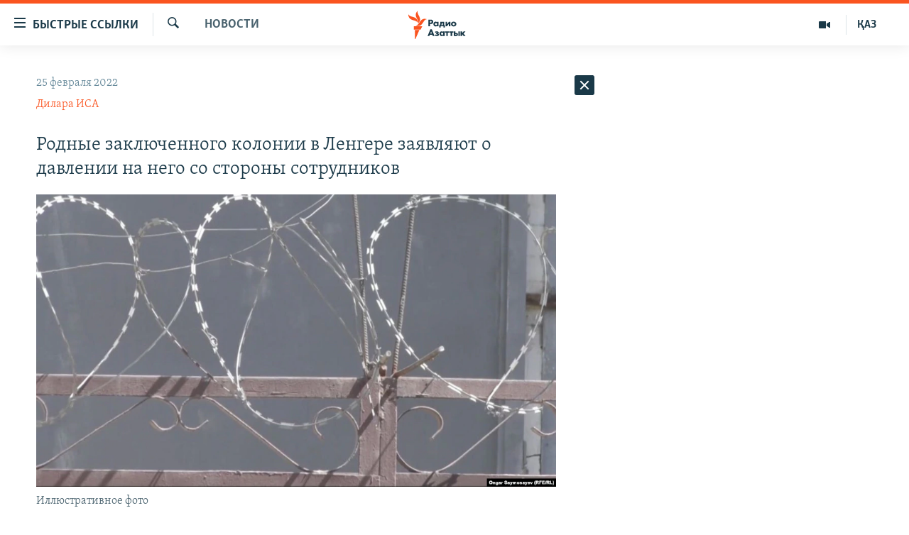

--- FILE ---
content_type: text/html; charset=utf-8
request_url: https://rus.azattyq.org/a/31723203.html
body_size: 36386
content:

<!DOCTYPE html>
<html lang="ru" dir="ltr" class="no-js">
<head>
<link href="/Content/responsive/RFE/ru-KZ/RFE-ru-KZ.css?&amp;av=0.0.0.0&amp;cb=367" rel="stylesheet"/>
<script src="https://tags.azattyq.org/rferl-pangea/prod/utag.sync.js"></script> <script type='text/javascript' src='https://www.youtube.com/iframe_api' async></script>
<link rel="manifest" href="/manifest.json">
<script type="text/javascript">
//a general 'js' detection, must be on top level in <head>, due to CSS performance
document.documentElement.className = "js";
var cacheBuster = "367";
var appBaseUrl = "/";
var imgEnhancerBreakpoints = [0, 144, 256, 408, 650, 1023, 1597];
var isLoggingEnabled = false;
var isPreviewPage = false;
var isLivePreviewPage = false;
if (!isPreviewPage) {
window.RFE = window.RFE || {};
window.RFE.cacheEnabledByParam = window.location.href.indexOf('nocache=1') === -1;
const url = new URL(window.location.href);
const params = new URLSearchParams(url.search);
// Remove the 'nocache' parameter
params.delete('nocache');
// Update the URL without the 'nocache' parameter
url.search = params.toString();
window.history.replaceState(null, '', url.toString());
} else {
window.addEventListener('load', function() {
const links = window.document.links;
for (let i = 0; i < links.length; i++) {
links[i].href = '#';
links[i].target = '_self';
}
})
}
var pwaEnabled = true;
var swCacheDisabled;
</script>
<meta charset="utf-8" />
<title>Родные заключенного колонии в Ленгере заявляют о давлении на него со стороны сотрудников</title>
<meta name="description" content="25 февраля родственники 23-летнего Данияра Конырбаева, отбывающего наказание в колонии ИЧ-167/9 в поселке Шахта-Тогус города Ленгер Туркестанской области, сообщили, что 15 февраля в тюрьме он проглотил гвоздь.
По словам его сестры Гульзины Кусаиновой, на брата сотрудники оказывали всяческое..." />
<meta name="keywords" content="Новости , пытки, казахстан" />
<meta name="viewport" content="width=device-width, initial-scale=1.0" />
<meta http-equiv="X-UA-Compatible" content="IE=edge" />
<meta name="robots" content="max-image-preview:large"><meta name="yandex-verification" content="b4983b94636388c5" />
<link href="https://rus.azattyq.org/a/31723203.html" rel="canonical" />
<meta name="apple-mobile-web-app-title" content="Радио &#171;Свободная Европа&#187;/Радио &#171;Свобода&#187;" />
<meta name="apple-mobile-web-app-status-bar-style" content="black" />
<meta name="apple-itunes-app" content="app-id=475986784, app-argument=//31723203.ltr" />
<meta content="Родные заключенного колонии в Ленгере заявляют о давлении на него со стороны сотрудников" property="og:title" />
<meta content="25 февраля родственники 23-летнего Данияра Конырбаева, отбывающего наказание в колонии ИЧ-167/9 в поселке Шахта-Тогус города Ленгер Туркестанской области, сообщили, что 15 февраля в тюрьме он проглотил гвоздь.
По словам его сестры Гульзины Кусаиновой, на брата сотрудники оказывали всяческое..." property="og:description" />
<meta content="article" property="og:type" />
<meta content="https://rus.azattyq.org/a/31723203.html" property="og:url" />
<meta content="Радио Азаттык" property="og:site_name" />
<meta content="https://www.facebook.com/RadioAzattyq" property="article:publisher" />
<meta content="https://gdb.rferl.org/a42d27b0-13bb-4250-a1a6-bd818f30ec14_w1200_h630.jpeg" property="og:image" />
<meta content="1200" property="og:image:width" />
<meta content="630" property="og:image:height" />
<meta content="137980759673857" property="fb:app_id" />
<meta content="Дилара ИСА" name="Author" />
<meta content="summary_large_image" name="twitter:card" />
<meta content="@Radio_Azattyk" name="twitter:site" />
<meta content="https://gdb.rferl.org/a42d27b0-13bb-4250-a1a6-bd818f30ec14_w1200_h630.jpeg" name="twitter:image" />
<meta content="Родные заключенного колонии в Ленгере заявляют о давлении на него со стороны сотрудников" name="twitter:title" />
<meta content="25 февраля родственники 23-летнего Данияра Конырбаева, отбывающего наказание в колонии ИЧ-167/9 в поселке Шахта-Тогус города Ленгер Туркестанской области, сообщили, что 15 февраля в тюрьме он проглотил гвоздь.
По словам его сестры Гульзины Кусаиновой, на брата сотрудники оказывали всяческое..." name="twitter:description" />
<link rel="amphtml" href="https://rus.azattyq.org/amp/31723203.html" />
<script type="application/ld+json">{"articleSection":"Новости ","isAccessibleForFree":true,"headline":"Родные заключенного колонии в Ленгере заявляют о давлении на него со стороны сотрудников","inLanguage":"ru-KZ","keywords":"Новости , пытки, казахстан","author":{"@type":"Person","url":"https://rus.azattyq.org/author/дилара-иса/_u-_qv","description":"Дилара Иса - репортёр Азаттыка в городе Шымкенте. Родилась в феврале 1986 года. Окончила Северо-Казахстанский университет имени М.Козыбаева и Казахский национальный педагогический университет имени Абая в Алматы. Работала в газете «Жас Алаш». С 2012 года сотрудничает с Азаттыком.","image":{"@type":"ImageObject","url":"https://gdb.rferl.org/2693142a-c973-45c5-a870-68f20c386d16.jpg"},"name":"Дилара ИСА"},"datePublished":"2022-02-25 14:05:40Z","dateModified":"2022-02-25 14:27:46Z","publisher":{"logo":{"width":512,"height":220,"@type":"ImageObject","url":"https://rus.azattyq.org/Content/responsive/RFE/ru-KZ/img/logo.png"},"@type":"NewsMediaOrganization","url":"https://rus.azattyq.org","sameAs":["https://facebook.com/RadioAzattyq","https://twitter.com/RadioAzattyq","https://www.youtube.com/user/AzattyqRadio","https://www.instagram.com/azattyq","https://t.me/RadioAzattyq"],"name":"Радио Азаттык","alternateName":""},"@context":"https://schema.org","@type":"NewsArticle","mainEntityOfPage":"https://rus.azattyq.org/a/31723203.html","url":"https://rus.azattyq.org/a/31723203.html","description":"25 февраля родственники 23-летнего Данияра Конырбаева, отбывающего наказание в колонии ИЧ-167/9 в поселке Шахта-Тогус города Ленгер Туркестанской области, сообщили, что 15 февраля в тюрьме он проглотил гвоздь.\r\n По словам его сестры Гульзины Кусаиновой, на брата сотрудники оказывали всяческое...","image":{"width":1080,"height":608,"@type":"ImageObject","url":"https://gdb.rferl.org/a42d27b0-13bb-4250-a1a6-bd818f30ec14_w1080_h608.jpeg"},"name":"Родные заключенного колонии в Ленгере заявляют о давлении на него со стороны сотрудников"}</script>
<script src="/Scripts/responsive/infographics.b?v=dVbZ-Cza7s4UoO3BqYSZdbxQZVF4BOLP5EfYDs4kqEo1&amp;av=0.0.0.0&amp;cb=367"></script>
<script src="/Scripts/responsive/loader.b?v=k-Glo3PZlmeSvzVLLV34AUzI5LZTYyUXn8VqJH3e4ug1&amp;av=0.0.0.0&amp;cb=367"></script>
<link rel="icon" type="image/svg+xml" href="/Content/responsive/RFE/img/webApp/favicon.svg" />
<link rel="alternate icon" href="/Content/responsive/RFE/img/webApp/favicon.ico" />
<link rel="mask-icon" color="#ea6903" href="/Content/responsive/RFE/img/webApp/favicon_safari.svg" />
<link rel="apple-touch-icon" sizes="152x152" href="/Content/responsive/RFE/img/webApp/ico-152x152.png" />
<link rel="apple-touch-icon" sizes="144x144" href="/Content/responsive/RFE/img/webApp/ico-144x144.png" />
<link rel="apple-touch-icon" sizes="114x114" href="/Content/responsive/RFE/img/webApp/ico-114x114.png" />
<link rel="apple-touch-icon" sizes="72x72" href="/Content/responsive/RFE/img/webApp/ico-72x72.png" />
<link rel="apple-touch-icon-precomposed" href="/Content/responsive/RFE/img/webApp/ico-57x57.png" />
<link rel="icon" sizes="192x192" href="/Content/responsive/RFE/img/webApp/ico-192x192.png" />
<link rel="icon" sizes="128x128" href="/Content/responsive/RFE/img/webApp/ico-128x128.png" />
<meta name="msapplication-TileColor" content="#ffffff" />
<meta name="msapplication-TileImage" content="/Content/responsive/RFE/img/webApp/ico-144x144.png" />
<link rel="preload" href="/Content/responsive/fonts/Skolar-Lt_Cyrl_v2.4.woff" type="font/woff" as="font" crossorigin="anonymous" />
<link rel="alternate" type="application/rss+xml" title="RFE/RL - Top Stories [RSS]" href="/api/" />
<link rel="sitemap" type="application/rss+xml" href="/sitemap.xml" />
</head>
<body class=" nav-no-loaded cc_theme pg-arch arch-news nojs-images ">
<noscript><iframe src="https://www.googletagmanager.com/ns.html?id=GTM-WXZBPZ" height="0" width="0" style="display:none;visibility:hidden"></iframe></noscript><script type="text/javascript" data-cookiecategory="analytics">
window.dataLayer = window.dataLayer || [];window.dataLayer.push({ event: 'page_meta_ready',url:"https://rus.azattyq.org/a/31723203.html",property_id:"418",article_uid:"31723203",page_title:"Родные заключенного колонии в Ленгере заявляют о давлении на него со стороны сотрудников",page_type:"article",content_type:"article",subcontent_type:"article",last_modified:"2022-02-25 14:27:46Z",pub_datetime:"2022-02-25 14:05:40Z",pub_year:"2022",pub_month:"02",pub_day:"25",pub_hour:"14",pub_weekday:"Friday",section:"новости ",english_section:"news-azattyq",byline:"Дилара ИСА",categories:"news-azattyq",tags:"пытки;казахстан",domain:"rus.azattyq.org",language:"Russian",language_service:"RFERL Kazakh",platform:"web",copied:"no",copied_article:"",copied_title:"",runs_js:"Yes",cms_release:"8.43.0.0.367",enviro_type:"prod",slug:""});
if (top.location === self.location) { //if not inside of an IFrame
var renderGtm = "true";
if (renderGtm === "true") {
(function(w,d,s,l,i){w[l]=w[l]||[];w[l].push({'gtm.start':new Date().getTime(),event:'gtm.js'});var f=d.getElementsByTagName(s)[0],j=d.createElement(s),dl=l!='dataLayer'?'&l='+l:'';j.async=true;j.src='//www.googletagmanager.com/gtm.js?id='+i+dl;f.parentNode.insertBefore(j,f);})(window,document,'script','dataLayer','GTM-WXZBPZ');
}
}
</script>
<!--Analytics tag js version start-->
<script type="text/javascript" data-cookiecategory="analytics">
var utag_data={entity:"RFE",cms_release:"8.43.0.0.367",language:"Russian",language_service:"RFERL Kazakh",short_language_service:"KAZ",property_id:"418",platform:"web",platform_short:"W",runs_js:"Yes",page_title:"Родные заключенного колонии в Ленгере заявляют о давлении на него со стороны сотрудников",page_type:"article",page_name:"Родные заключенного колонии в Ленгере заявляют о давлении на него со стороны сотрудников",content_type:"article",subcontent_type:"article",enviro_type:"prod",url:"https://rus.azattyq.org/a/31723203.html",domain:"rus.azattyq.org",pub_year:"2022",pub_month:"02",pub_day:"25",pub_hour:"14",pub_weekday:"Friday",copied:"no",copied_article:"",copied_title:"",byline:"Дилара ИСА",categories:"news-azattyq",tags:"пытки;казахстан",slug:"",section:"новости ",english_section:"news-azattyq",article_uid:"31723203"};
if(typeof(TealiumTagFrom)==='function' && typeof(TealiumTagSearchKeyword)==='function') {
var utag_from=TealiumTagFrom();var utag_searchKeyword=TealiumTagSearchKeyword();
if(utag_searchKeyword!=null && utag_searchKeyword!=='' && utag_data["search_keyword"]==null) utag_data["search_keyword"]=utag_searchKeyword;if(utag_from!=null && utag_from!=='') utag_data["from"]=TealiumTagFrom();}
if(window.top!== window.self&&utag_data.page_type==="snippet"){utag_data.page_type = 'iframe';}
try{if(window.top!==window.self&&window.self.location.hostname===window.top.location.hostname){utag_data.platform = 'self-embed';utag_data.platform_short = 'se';}}catch(e){if(window.top!==window.self&&window.self.location.search.includes("platformType=self-embed")){utag_data.platform = 'cross-promo';utag_data.platform_short = 'cp';}}
(function(a,b,c,d){ a="https://tags.azattyq.org/rferl-pangea/prod/utag.js"; b=document;c="script";d=b.createElement(c);d.src=a;d.type="text/java"+c;d.async=true; a=b.getElementsByTagName(c)[0];a.parentNode.insertBefore(d,a); })();
</script>
<!--Analytics tag js version end-->
<!-- Analytics tag management NoScript -->
<noscript>
<img style="position: absolute; border: none;" src="https://ssc.azattyq.org/b/ss/bbgprod,bbgentityrferl/1/G.4--NS/1357915640?pageName=rfe%3akaz%3aw%3aarticle%3a%d0%a0%d0%be%d0%b4%d0%bd%d1%8b%d0%b5%20%d0%b7%d0%b0%d0%ba%d0%bb%d1%8e%d1%87%d0%b5%d0%bd%d0%bd%d0%be%d0%b3%d0%be%20%d0%ba%d0%be%d0%bb%d0%be%d0%bd%d0%b8%d0%b8%20%d0%b2%20%d0%9b%d0%b5%d0%bd%d0%b3%d0%b5%d1%80%d0%b5%20%d0%b7%d0%b0%d1%8f%d0%b2%d0%bb%d1%8f%d1%8e%d1%82%20%d0%be%20%d0%b4%d0%b0%d0%b2%d0%bb%d0%b5%d0%bd%d0%b8%d0%b8%20%d0%bd%d0%b0%20%d0%bd%d0%b5%d0%b3%d0%be%20%d1%81%d0%be%20%d1%81%d1%82%d0%be%d1%80%d0%be%d0%bd%d1%8b%20%d1%81%d0%be%d1%82%d1%80%d1%83%d0%b4%d0%bd%d0%b8%d0%ba%d0%be%d0%b2&amp;c6=%d0%a0%d0%be%d0%b4%d0%bd%d1%8b%d0%b5%20%d0%b7%d0%b0%d0%ba%d0%bb%d1%8e%d1%87%d0%b5%d0%bd%d0%bd%d0%be%d0%b3%d0%be%20%d0%ba%d0%be%d0%bb%d0%be%d0%bd%d0%b8%d0%b8%20%d0%b2%20%d0%9b%d0%b5%d0%bd%d0%b3%d0%b5%d1%80%d0%b5%20%d0%b7%d0%b0%d1%8f%d0%b2%d0%bb%d1%8f%d1%8e%d1%82%20%d0%be%20%d0%b4%d0%b0%d0%b2%d0%bb%d0%b5%d0%bd%d0%b8%d0%b8%20%d0%bd%d0%b0%20%d0%bd%d0%b5%d0%b3%d0%be%20%d1%81%d0%be%20%d1%81%d1%82%d0%be%d1%80%d0%be%d0%bd%d1%8b%20%d1%81%d0%be%d1%82%d1%80%d1%83%d0%b4%d0%bd%d0%b8%d0%ba%d0%be%d0%b2&amp;v36=8.43.0.0.367&amp;v6=D=c6&amp;g=https%3a%2f%2frus.azattyq.org%2fa%2f31723203.html&amp;c1=D=g&amp;v1=D=g&amp;events=event1,event52&amp;c16=rferl%20kazakh&amp;v16=D=c16&amp;c5=news-azattyq&amp;v5=D=c5&amp;ch=%d0%9d%d0%be%d0%b2%d0%be%d1%81%d1%82%d0%b8%20&amp;c15=russian&amp;v15=D=c15&amp;c4=article&amp;v4=D=c4&amp;c14=31723203&amp;v14=D=c14&amp;v20=no&amp;c17=web&amp;v17=D=c17&amp;mcorgid=518abc7455e462b97f000101%40adobeorg&amp;server=rus.azattyq.org&amp;pageType=D=c4&amp;ns=bbg&amp;v29=D=server&amp;v25=rfe&amp;v30=418&amp;v105=D=User-Agent " alt="analytics" width="1" height="1" /></noscript>
<!-- End of Analytics tag management NoScript -->
<!--*** Accessibility links - For ScreenReaders only ***-->
<section>
<div class="sr-only">
<h2>Доступность ссылок</h2>
<ul>
<li><a href="#content" data-disable-smooth-scroll="1">Вернуться к основному содержанию</a></li>
<li><a href="#navigation" data-disable-smooth-scroll="1">Вернутся к главной навигации</a></li>
<li><a href="#txtHeaderSearch" data-disable-smooth-scroll="1">Вернутся к поиску</a></li>
</ul>
</div>
</section>
<div dir="ltr">
<div id="page">
<aside>
<div class="c-lightbox overlay-modal">
<div class="c-lightbox__intro">
<h2 class="c-lightbox__intro-title"></h2>
<button class="btn btn--rounded c-lightbox__btn c-lightbox__intro-next" title="Следующий">
<span class="ico ico--rounded ico-chevron-forward"></span>
<span class="sr-only">Следующий</span>
</button>
</div>
<div class="c-lightbox__nav">
<button class="btn btn--rounded c-lightbox__btn c-lightbox__btn--close" title="Закрыть">
<span class="ico ico--rounded ico-close"></span>
<span class="sr-only">Закрыть</span>
</button>
<button class="btn btn--rounded c-lightbox__btn c-lightbox__btn--prev" title="Предыдущий">
<span class="ico ico--rounded ico-chevron-backward"></span>
<span class="sr-only">Предыдущий</span>
</button>
<button class="btn btn--rounded c-lightbox__btn c-lightbox__btn--next" title="Следующий">
<span class="ico ico--rounded ico-chevron-forward"></span>
<span class="sr-only">Следующий</span>
</button>
</div>
<div class="c-lightbox__content-wrap">
<figure class="c-lightbox__content">
<span class="c-spinner c-spinner--lightbox">
<img src="/Content/responsive/img/player-spinner.png"
alt="please wait"
title="please wait" />
</span>
<div class="c-lightbox__img">
<div class="thumb">
<img src="" alt="" />
</div>
</div>
<figcaption>
<div class="c-lightbox__info c-lightbox__info--foot">
<span class="c-lightbox__counter"></span>
<span class="caption c-lightbox__caption"></span>
</div>
</figcaption>
</figure>
</div>
<div class="hidden">
<div class="content-advisory__box content-advisory__box--lightbox">
<span class="content-advisory__box-text">Эта фотография содержит контент, который может показаться оскорбительным или недопустимым.</span>
<button class="btn btn--transparent content-advisory__box-btn m-t-md" value="text" type="button">
<span class="btn__text">
Кликните, чтобы посмотреть
</span>
</button>
</div>
</div>
</div>
<div class="ctc-message pos-fix">
<div class="ctc-message__inner">Link has been copied to clipboard</div>
</div>
</aside>
<div class="hdr-20 hdr-20--big">
<div class="hdr-20__inner">
<div class="hdr-20__max pos-rel">
<div class="hdr-20__side hdr-20__side--primary d-flex">
<label data-for="main-menu-ctrl" data-switcher-trigger="true" data-switch-target="main-menu-ctrl" class="burger hdr-trigger pos-rel trans-trigger" data-trans-evt="click" data-trans-id="menu">
<span class="ico ico-close hdr-trigger__ico hdr-trigger__ico--close burger__ico burger__ico--close"></span>
<span class="ico ico-menu hdr-trigger__ico hdr-trigger__ico--open burger__ico burger__ico--open"></span>
<span class="burger__label">Быстрые ссылки</span>
</label>
<div class="menu-pnl pos-fix trans-target" data-switch-target="main-menu-ctrl" data-trans-id="menu">
<div class="menu-pnl__inner">
<nav class="main-nav menu-pnl__item menu-pnl__item--first">
<ul class="main-nav__list accordeon" data-analytics-tales="false" data-promo-name="link" data-location-name="nav,secnav">
<li class="main-nav__item accordeon__item" data-switch-target="menu-item-598">
<label class="main-nav__item-name main-nav__item-name--label accordeon__control-label" data-switcher-trigger="true" data-for="menu-item-598">
Центральная Азия
<span class="ico ico-chevron-down main-nav__chev"></span>
</label>
<div class="main-nav__sub-list">
<a class="main-nav__item-name main-nav__item-name--link main-nav__item-name--sub" href="/p/6951.html" title="Казахстан" data-item-name="kazakhstan-rus" >Казахстан</a>
<a class="main-nav__item-name main-nav__item-name--link main-nav__item-name--sub" href="/kyrgyzstan" title="Кыргызстан" data-item-name="Kyrgyzstan-rus" >Кыргызстан</a>
<a class="main-nav__item-name main-nav__item-name--link main-nav__item-name--sub" href="/uzbekistan" title="Узбекистан" data-item-name="uzbekistan-rus" >Узбекистан</a>
<a class="main-nav__item-name main-nav__item-name--link main-nav__item-name--sub" href="/tajikistan" title="Таджикистан" data-item-name="tajikistan-rus" >Таджикистан</a>
</div>
</li>
<li class="main-nav__item">
<a class="main-nav__item-name main-nav__item-name--link" href="/z/360" title="Новости" data-item-name="news-azattyq" >Новости</a>
</li>
<li class="main-nav__item">
<a class="main-nav__item-name main-nav__item-name--link" href="/z/22747" title="Война в Украине" data-item-name="war-in-ukraine" >Война в Украине</a>
</li>
<li class="main-nav__item accordeon__item" data-switch-target="menu-item-4683">
<label class="main-nav__item-name main-nav__item-name--label accordeon__control-label" data-switcher-trigger="true" data-for="menu-item-4683">
На других языках
<span class="ico ico-chevron-down main-nav__chev"></span>
</label>
<div class="main-nav__sub-list">
<a class="main-nav__item-name main-nav__item-name--link main-nav__item-name--sub" href="https://www.azattyq.org/" title="Қазақша" target="_blank" rel="noopener">Қазақша</a>
<a class="main-nav__item-name main-nav__item-name--link main-nav__item-name--sub" href="https://www.azattyk.org/" title="Кыргызча" target="_blank" rel="noopener">Кыргызча</a>
<a class="main-nav__item-name main-nav__item-name--link main-nav__item-name--sub" href="https://www.ozodlik.org/" title="Ўзбекча" target="_blank" rel="noopener">Ўзбекча</a>
<a class="main-nav__item-name main-nav__item-name--link main-nav__item-name--sub" href="https://www.ozodi.org/" title="Тоҷикӣ" target="_blank" rel="noopener">Тоҷикӣ</a>
<a class="main-nav__item-name main-nav__item-name--link main-nav__item-name--sub" href="https://www.azathabar.com/" title="T&#252;rkmen&#231;e" target="_blank" rel="noopener">T&#252;rkmen&#231;e</a>
</div>
</li>
</ul>
</nav>
<div class="menu-pnl__item">
<a href="https://www.azattyq.org" class="menu-pnl__item-link" alt="Қазақ">Қазақ</a>
</div>
<div class="menu-pnl__item menu-pnl__item--social">
<h5 class="menu-pnl__sub-head">Подпишитесь на нас в соцсетях</h5>
<a href="https://facebook.com/RadioAzattyq" title="Азаттык в Facebook&#39;e" data-analytics-text="follow_on_facebook" class="btn btn--rounded btn--social-inverted menu-pnl__btn js-social-btn btn-facebook" target="_blank" rel="noopener">
<span class="ico ico-facebook-alt ico--rounded"></span>
</a>
<a href="https://www.youtube.com/user/AzattyqRadio" title="Наш Youtube-канал" data-analytics-text="follow_on_youtube" class="btn btn--rounded btn--social-inverted menu-pnl__btn js-social-btn btn-youtube" target="_blank" rel="noopener">
<span class="ico ico-youtube ico--rounded"></span>
</a>
<a href="https://twitter.com/RadioAzattyq" title="Азаттык в Twitter&#39;e" data-analytics-text="follow_on_twitter" class="btn btn--rounded btn--social-inverted menu-pnl__btn js-social-btn btn-twitter" target="_blank" rel="noopener">
<span class="ico ico-twitter ico--rounded"></span>
</a>
<a href="https://www.instagram.com/azattyq" title="Азаттык в Instagram&#39;е" data-analytics-text="follow_on_instagram" class="btn btn--rounded btn--social-inverted menu-pnl__btn js-social-btn btn-instagram" target="_blank" rel="noopener">
<span class="ico ico-instagram ico--rounded"></span>
</a>
<a href="https://t.me/RadioAzattyq" title="Азаттык в Telegram&#39;е" data-analytics-text="follow_on_telegram" class="btn btn--rounded btn--social-inverted menu-pnl__btn js-social-btn btn-telegram" target="_blank" rel="noopener">
<span class="ico ico-telegram ico--rounded"></span>
</a>
</div>
<div class="menu-pnl__item">
<a href="/navigation/allsites" class="menu-pnl__item-link">
<span class="ico ico-languages "></span>
Все сайты РСЕ/РС
</a>
</div>
</div>
</div>
<label data-for="top-search-ctrl" data-switcher-trigger="true" data-switch-target="top-search-ctrl" class="top-srch-trigger hdr-trigger">
<span class="ico ico-close hdr-trigger__ico hdr-trigger__ico--close top-srch-trigger__ico top-srch-trigger__ico--close"></span>
<span class="ico ico-search hdr-trigger__ico hdr-trigger__ico--open top-srch-trigger__ico top-srch-trigger__ico--open"></span>
</label>
<div class="srch-top srch-top--in-header" data-switch-target="top-search-ctrl">
<div class="container">
<form action="/s" class="srch-top__form srch-top__form--in-header" id="form-topSearchHeader" method="get" role="search"><label for="txtHeaderSearch" class="sr-only">Искать</label>
<input type="text" id="txtHeaderSearch" name="k" placeholder="Поиск" accesskey="s" value="" class="srch-top__input analyticstag-event" onkeydown="if (event.keyCode === 13) { FireAnalyticsTagEventOnSearch('search', $dom.get('#txtHeaderSearch')[0].value) }" />
<button title="Искать" type="submit" class="btn btn--top-srch analyticstag-event" onclick="FireAnalyticsTagEventOnSearch('search', $dom.get('#txtHeaderSearch')[0].value) ">
<span class="ico ico-search"></span>
</button></form>
</div>
</div>
<a href="/" class="main-logo-link">
<img src="/Content/responsive/RFE/ru-KZ/img/logo-compact.svg" class="main-logo main-logo--comp" alt="site logo">
<img src="/Content/responsive/RFE/ru-KZ/img/logo.svg" class="main-logo main-logo--big" alt="site logo">
</a>
</div>
<div class="hdr-20__side hdr-20__side--secondary d-flex">
<a href="https://www.azattyq.org" title="ҚАЗ" class="hdr-20__secondary-item hdr-20__secondary-item--lang" data-item-name="satellite">
ҚАЗ
</a>
<a href="/multimedia" title="Мультимедиа" class="hdr-20__secondary-item" data-item-name="video">
<span class="ico ico-video hdr-20__secondary-icon"></span>
</a>
<a href="/s" title="Искать" class="hdr-20__secondary-item hdr-20__secondary-item--search" data-item-name="search">
<span class="ico ico-search hdr-20__secondary-icon hdr-20__secondary-icon--search"></span>
</a>
<div class="srch-bottom">
<form action="/s" class="srch-bottom__form d-flex" id="form-bottomSearch" method="get" role="search"><label for="txtSearch" class="sr-only">Искать</label>
<input type="search" id="txtSearch" name="k" placeholder="Поиск" accesskey="s" value="" class="srch-bottom__input analyticstag-event" onkeydown="if (event.keyCode === 13) { FireAnalyticsTagEventOnSearch('search', $dom.get('#txtSearch')[0].value) }" />
<button title="Искать" type="submit" class="btn btn--bottom-srch analyticstag-event" onclick="FireAnalyticsTagEventOnSearch('search', $dom.get('#txtSearch')[0].value) ">
<span class="ico ico-search"></span>
</button></form>
</div>
</div>
<img src="/Content/responsive/RFE/ru-KZ/img/logo-print.gif" class="logo-print" alt="site logo">
<img src="/Content/responsive/RFE/ru-KZ/img/logo-print_color.png" class="logo-print logo-print--color" alt="site logo">
</div>
</div>
</div>
<script>
if (document.body.className.indexOf('pg-home') > -1) {
var nav2In = document.querySelector('.hdr-20__inner');
var nav2Sec = document.querySelector('.hdr-20__side--secondary');
var secStyle = window.getComputedStyle(nav2Sec);
if (nav2In && window.pageYOffset < 150 && secStyle['position'] !== 'fixed') {
nav2In.classList.add('hdr-20__inner--big')
}
}
</script>
<div class="c-hlights c-hlights--breaking c-hlights--no-item" data-hlight-display="mobile,desktop">
<div class="c-hlights__wrap container p-0">
<div class="c-hlights__nav">
<a role="button" href="#" title="Предыдущий">
<span class="ico ico-chevron-backward m-0"></span>
<span class="sr-only">Предыдущий</span>
</a>
<a role="button" href="#" title="Следующий">
<span class="ico ico-chevron-forward m-0"></span>
<span class="sr-only">Следующий</span>
</a>
</div>
<span class="c-hlights__label">
<span class="">Срочные новости:</span>
<span class="switcher-trigger">
<label data-for="more-less-1" data-switcher-trigger="true" class="switcher-trigger__label switcher-trigger__label--more p-b-0" title="Показать больше">
<span class="ico ico-chevron-down"></span>
</label>
<label data-for="more-less-1" data-switcher-trigger="true" class="switcher-trigger__label switcher-trigger__label--less p-b-0" title="Сократить текст">
<span class="ico ico-chevron-up"></span>
</label>
</span>
</span>
<ul class="c-hlights__items switcher-target" data-switch-target="more-less-1">
</ul>
</div>
</div> <div id="content">
<div class="container">
<div class="row">
<div class="col-sm-12 col-md-8">
<div class="news">
<h1 class="pg-title pg-title--move-to-header">
Новости
</h1>
<div id="newsItems" class="accordeon accordeon--scroll-adjust">
<div class="accordeon__item-wrap">
<div class="news__item news__item--unopenable accordeon__item sticky-btn-parent" data-switcher-opened=true data-switch-target="more-less-31723203" data-article-id="31723203" data-api-id="31723203" data-api-type="1">
<div class="news__item-inner pos-rel">
<div class="publishing-details ">
<div class="published">
<span class="date" >
<time pubdate="pubdate" datetime="2022-02-25T19:05:40+05:00">
25 февраля 2022
</time>
</span>
</div>
<div class="links">
<ul class="links__list">
<li class="links__item">
<a class="links__item-link" href="/author/дилара-иса/_u-_qv" title="Дилара ИСА">Дилара ИСА</a>
</li>
</ul>
</div>
</div>
<h1 class="title pg-title">
Родные заключенного колонии в Ленгере заявляют о давлении на него со стороны сотрудников
</h1>
<div class="cover-media">
<figure class="media-image js-media-expand">
<div class="img-wrap">
<div class="thumb thumb16_9">
<img src="https://gdb.rferl.org/a42d27b0-13bb-4250-a1a6-bd818f30ec14_w250_r1_s.jpeg" alt="Иллюстративное фото" />
</div>
</div>
<figcaption>
<span class="caption">Иллюстративное фото</span>
</figcaption>
</figure>
</div>
<div class="news__buttons news__buttons--main pos-abs">
<button class="btn btn--news btn--news-more pos-abs">
<span class="ico ico-chevron-down"></span>
</button>
<button class="btn btn--news sticky-btn btn--news-less">
<span class="ico ico-close"></span>
</button>
</div>
<div class="wsw accordeon__target">
<p>25 февраля родственники 23-летнего Данияра Конырбаева, отбывающего наказание в колонии ИЧ-167/9 в поселке Шахта-Тогус города Ленгер Туркестанской области, сообщили, что 15 февраля в тюрьме он проглотил гвоздь.</p>
<p>По словам его сестры Гульзины Кусаиновой, на брата сотрудники оказывали всяческое давление. Спустя неделю, когда состояние заключенного ухудшилось, его повезли в местную больницу на операцию.</p>
<p>— Мой младший брат сперва просил перевести 20 тысяч тенге, а затем 60 тысяч тенге сотрудникам колонии. У нас есть квитанции о переводах. После того как мы отказались [после тех двух раз] переводить деньги, от него потребовали докладывать о разговорах заключенных. Его избили, когда он отказался. Он не выдержал давления и проглотил гвоздь, — рассказывает Кусаинова.</p>
<p>Родственники Конырбаева недовольны тем, что его почти сразу перевели из больницы обратно в тюрьму. Они говорят, что не знают, в сознании ли он.</p>
<p>Cотрудник тюрьмы, представившийся дежурным Дулатом Орынбаевым, подтвердил, что заключенный проглотил гвоздь. Он сказал Азаттыку, что после этого инцидента Конырбаева прооперировали в больнице. По словам сотрудника, в настоящее время Конырбаев находится в сознании в медсанчасти тюрьмы.</p>
<p>«Давления не оказывалось. Возникли разногласия. Он протестует против внутреннего распорядка учреждения. Если они говорят о вымогательстве денег, то пусть пишут жалобу в соответствующие органы, — сказал Орынбаев.</p>
<p>Ранее, в этом месяце, сотрудника этой колонии, работавшего помощником начальника дежурной части, приговорили к пяти годам ограничения свободы по обвинению в избиении заключенного. Суд признал обвиняемого Нурбека Усенбаева виновным в «превышении власти» и также запретил ему работать в органах безопасности в течение 10 лет.</p>
<p>В Казахстане дела о жестоком обращении с подследственными и заключенными, о пытках в полиции и учреждениях пенитенциарной системы очень редко доходят до судов. Львиная доля таких дел закрывается на этапе расследования с формулировкой «за отсутствием состава преступления».</p>
</div>
<div class="pos-rel news__read-more">
<label class="news__read-more-label accordeon__control-label pos-abs" data-for="more-less-31723203" data-switcher-trigger="true"></label>
<a class="btn btn--link news__read-more-btn" href="#" title="Читать дальше">
<span class="btn__text">
Читать дальше
</span>
</a>
</div>
<label data-for="more-less-31723203" data-switcher-trigger="true" class="switcher-trigger__label accordeon__control-label news__control-label pos-abs"></label>
</div>
<div class="news__share-outer">
<aside class="share news__sharing js-share--apply-sticky js-share--expandable js-share--horizontal" >
<ul class="share__list">
<li class="share__item">
<a href="https://facebook.com/sharer.php?u=https%3a%2f%2frus.azattyq.org%2fa%2f31723203.html"
data-analytics-text="share_on_facebook"
title="Добавить в свой Facebook" target="_blank"
class="btn btn--rounded btn-facebook js-social-btn">
<span class="ico ico--rounded ico-facebook ico--s"></span>
</a>
</li>
<li class="share__item">
<a href="https://twitter.com/share?url=https%3a%2f%2frus.azattyq.org%2fa%2f31723203.html&amp;text=%d0%a0%d0%be%d0%b4%d0%bd%d1%8b%d0%b5+%d0%b7%d0%b0%d0%ba%d0%bb%d1%8e%d1%87%d0%b5%d0%bd%d0%bd%d0%be%d0%b3%d0%be+%d0%ba%d0%be%d0%bb%d0%be%d0%bd%d0%b8%d0%b8+%d0%b2+%d0%9b%d0%b5%d0%bd%d0%b3%d0%b5%d1%80%d0%b5+%d0%b7%d0%b0%d1%8f%d0%b2%d0%bb%d1%8f%d1%8e%d1%82+%d0%be+%d0%b4%d0%b0%d0%b2%d0%bb%d0%b5%d0%bd%d0%b8%d0%b8+%d0%bd%d0%b0+%d0%bd%d0%b5%d0%b3%d0%be+%d1%81%d0%be+%d1%81%d1%82%d0%be%d1%80%d0%be%d0%bd%d1%8b+%d1%81%d0%be%d1%82%d1%80%d1%83%d0%b4%d0%bd%d0%b8%d0%ba%d0%be%d0%b2"
data-analytics-text="share_on_twitter"
title="Добавить в свой Twitter" target="_blank"
class="btn btn--rounded btn-twitter js-social-btn">
<span class="ico ico--rounded ico-twitter ico--s"></span>
</a>
</li>
<li class="share__item">
<span class="visible-xs-inline-block visible-sm-inline-block">
<a href="whatsapp://send?text=https%3a%2f%2frus.azattyq.org%2fa%2f31723203.html"
data-analytics-text="share_on_whatsapp"
title="Share on WhatsApp" target="_blank"
class="btn btn--rounded btn-whatsapp js-social-btn">
<span class="ico ico--rounded ico-whatsapp ico--s"></span>
</a>
</span>
</li>
<li class="share__item">
<div class="ctc">
<input type="text" class="ctc__input" readonly="readonly">
<button class="btn btn--rounded btn--ctc ctc__button" value="text" role="copy link" js-href="https://rus.azattyq.org/a/31723203.html" title="copy link">
<span class="ico ico-content-copy ico--rounded ico--s"></span>
</button>
</div>
</li>
<li class="share__item share__item--additional">
<a href="mailto:?body=https%3a%2f%2frus.azattyq.org%2fa%2f31723203.html&amp;subject=Родные заключенного колонии в Ленгере заявляют о давлении на него со стороны сотрудников"
title="Отправить по электронному адресу"
class="btn btn--rounded btn-email ">
<span class="ico ico--rounded ico-email ico--s"></span>
</a>
</li>
<li class="share__item share__item--sharing-more">
<a title="поделиться в других соцсетях" data-title-additional="Fewer options" class="btn btn--rounded btn--show-more hidden">
<span class="ico ico--rounded ico-ellipsis ico--s"></span>
</a>
</li>
</ul>
</aside>
<aside class="news__show-comments">
<a href="https://rus.azattyq.org/a/31723203.html" class="news__show-comments-link">
<button class="btn btn--link news__show-comments-btn" value="text" role="Смотреть комментарии" title="Смотреть комментарии">
<span class="ico ico-comment news__show-comments-ico"></span>
<span class="btn__text">
Смотреть комментарии
</span>
</button>
<span class="ico ico-chevron-down news__show-comments-ico"></span>
<span class="ico ico-chevron-up news__show-comments-ico"></span>
</a>
</aside>
</div>
<div class="news__comments-outer sticky-btn-parent pos-rel">
<div class="news__buttons pos-abs">
<button class="btn btn--news sticky-btn btn--news-comments btn--seen" value="Button" role="Button" title="Button">
<span class="ico ico-close"></span>
</button>
</div>
<div class="news__comments hidden">
<label data-for="more-less-31723203" data-switcher-trigger="true" data-close-only="true" class="switcher-trigger__label accordeon__control-label news__control-label news__control-label--comments pos-abs"></label>
<div id="comments" class="comments-parent">
<div class="row">
<div class="col-xs-12">
<div class="comments comments--fb">
<h3 class="section-head">КОММЕНТАРИИ</h3>
<div class="comments__disclaimer">
Корпорация РСЕ/РC, к которой относится Азаттык, объявлена в России &#171;нежелательной организацией&#187;. В этой связи комментирование на нашем сайте, лайки и шэры могут быть наказуемы в России. Чтение и просмотр контента российским законодательством не наказуемы.
</div>
<div class="comments-form comments-facebook">
<div class="fb-comments" data-href="https://rus.azattyq.org/a/31723203.html" data-numposts="2" data-mobile="true"></div>
</div>
</div>
</div>
</div>
</div>
</div>
</div>
</div>
</div>
<div class="news__item news__item--spacer ">
<h4 class="title news__spacer-title">Читать дальше</h4>
</div>
<div class="accordeon__item-wrap">
<div class="news__item news__item--unopenable accordeon__item sticky-btn-parent" data-switch-target="more-less-33584860" data-article-id="33584860" data-api-id="33584860" data-api-type="1">
<div class="news__item-inner pos-rel">
<div class="publishing-details ">
<div class="published">
<span class="date" >
<time pubdate="pubdate" datetime="2025-11-08T18:21:03+05:00">
8 ноября 2025
</time>
</span>
</div>
</div>
<h1 class="title pg-title">
Строители ядерного реактора в Росии объявили забастовку
</h1>
<div class="cover-media">
<figure class="media-image js-media-expand">
<div class="img-wrap">
<div class="thumb thumb16_9">
<img src="https://gdb.rferl.org/ae3cd3eb-3e4b-4f24-4ae8-08ddfa9ad0a3_w250_r1_s.jpg" alt="Корпус реактора МБИР на строительной площадке" />
</div>
</div>
<figcaption>
<span class="caption">Корпус реактора МБИР на строительной площадке</span>
</figcaption>
</figure>
</div>
<div class="news__buttons news__buttons--main pos-abs">
<button class="btn btn--news btn--news-more pos-abs">
<span class="ico ico-chevron-down"></span>
</button>
<button class="btn btn--news sticky-btn btn--news-less">
<span class="ico ico-close"></span>
</button>
</div>
<div class="wsw accordeon__target">
<p style="text-align: start;">В Димитровграде объявили забастовку строители ядерного реактора на быстрых нейтронах МБИР. Им два месяца не платят зарплату. В среду около 300 человек вышли на акцию протеста, <a href="https://www.kommersant.ru/doc/8182618" class="wsw__a" dir="ltr">сообщает</a> &quot;Коммерсантъ&quot;.</p><p style="text-align: start;">Бастующие строители работают в обособленном подразделении компании &quot;Оргэнергострой&quot;. Бывший советский институт принимал участие в строительстве более тысячи электростанций, в том числе атомных реакторов. Руководству Ульяновской области не удалось связаться с компанией, говорится в публикации &quot;Коммерсанта&quot;.</p><p style="text-align: start;">Исследовательский реактор МБИР предназначен для научных экспериментов и исследования и испытания материалов для перспективных атомных реакторов, макетов элементов реакторных зон и тепловых реакторов малой и средней мощности. Его строительство началось 10 лет назад, он должен быть введён в эксплуатацию в 2028 году.</p><p style="text-align: start;">&quot;Оргэнергострой&quot; является генеральным подрядчиком проекта с конца 2020 года и должен завершить свою часть работ в 2027 году. Компания выиграла тендер стоимостью 33,396 млрд рублей — это около $413 млн. по текущему курсу.</p><p style="text-align: start;">Реакторы на быстрых нейтронах позволяют реализовать технологию замкнутого цикла для ядерной энергетики. Помимо МБИРа для исследований в этой области строится реактор БРЕСТ в Северске.</p><div data-owner-ct="None" data-inline="False">
<div class="media-block also-read" >
<a href="/a/putinu-v-rossii-predlozhili-nachat-podgotovku-k-yadernym-ispytaniyam/33582831.html" target="_self" title="Путину в России предложили начать подготовку к ядерным испытаниям" class="img-wrap img-wrap--size-3 also-read__img">
<span class="thumb thumb16_9">
<noscript class="nojs-img">
<img src="https://gdb.rferl.org/01000000-0aff-0242-565c-08dc8bcc393f_w100_r1.jpg" alt="Министр обороны России Андрей Белоусов">
</noscript>
<img data-src="https://gdb.rferl.org/01000000-0aff-0242-565c-08dc8bcc393f_w100_r1.jpg" alt="Министр обороны России Андрей Белоусов" />
</span>
</a>
<div class="media-block__content also-read__body also-read__body--h">
<a href="/a/putinu-v-rossii-predlozhili-nachat-podgotovku-k-yadernym-ispytaniyam/33582831.html" target="_self" title="Путину в России предложили начать подготовку к ядерным испытаниям">
<span class="also-read__text--label">
ЧИТАЙТЕ ТАКЖЕ:
</span>
<h4 class="media-block__title media-block__title--size-3 also-read__text p-0">
Путину в России предложили начать подготовку к ядерным испытаниям
</h4>
</a>
</div>
</div>
</div>
</div>
<div class="pos-rel news__read-more">
<label class="news__read-more-label accordeon__control-label pos-abs" data-for="more-less-33584860" data-switcher-trigger="true"></label>
<a class="btn btn--link news__read-more-btn" href="#" title="Читать дальше">
<span class="btn__text">
Читать дальше
</span>
</a>
</div>
<label data-for="more-less-33584860" data-switcher-trigger="true" class="switcher-trigger__label accordeon__control-label news__control-label pos-abs"></label>
</div>
<div class="news__share-outer">
<aside class="share news__sharing js-share--apply-sticky js-share--expandable js-share--horizontal" >
<ul class="share__list">
<li class="share__item">
<a href="https://facebook.com/sharer.php?u=%2fa%2fstroiteli-yadernogo-reaktora-v-rosii-obyavili-zabastovku%2f33584860.html"
data-analytics-text="share_on_facebook"
title="Добавить в свой Facebook" target="_blank"
class="btn btn--rounded btn-facebook js-social-btn">
<span class="ico ico--rounded ico-facebook ico--s"></span>
</a>
</li>
<li class="share__item">
<a href="https://twitter.com/share?url=%2fa%2fstroiteli-yadernogo-reaktora-v-rosii-obyavili-zabastovku%2f33584860.html&amp;text=%d0%a1%d1%82%d1%80%d0%be%d0%b8%d1%82%d0%b5%d0%bb%d0%b8+%d1%8f%d0%b4%d0%b5%d1%80%d0%bd%d0%be%d0%b3%d0%be+%d1%80%d0%b5%d0%b0%d0%ba%d1%82%d0%be%d1%80%d0%b0+%d0%b2+%d0%a0%d0%be%d1%81%d0%b8%d0%b8+%d0%be%d0%b1%d1%8a%d1%8f%d0%b2%d0%b8%d0%bb%d0%b8+%d0%b7%d0%b0%d0%b1%d0%b0%d1%81%d1%82%d0%be%d0%b2%d0%ba%d1%83"
data-analytics-text="share_on_twitter"
title="Добавить в свой Twitter" target="_blank"
class="btn btn--rounded btn-twitter js-social-btn">
<span class="ico ico--rounded ico-twitter ico--s"></span>
</a>
</li>
<li class="share__item">
<span class="visible-xs-inline-block visible-sm-inline-block">
<a href="whatsapp://send?text=%2fa%2fstroiteli-yadernogo-reaktora-v-rosii-obyavili-zabastovku%2f33584860.html"
data-analytics-text="share_on_whatsapp"
title="Share on WhatsApp" target="_blank"
class="btn btn--rounded btn-whatsapp js-social-btn">
<span class="ico ico--rounded ico-whatsapp ico--s"></span>
</a>
</span>
</li>
<li class="share__item">
<div class="ctc">
<input type="text" class="ctc__input" readonly="readonly">
<button class="btn btn--rounded btn--ctc ctc__button" value="text" role="copy link" js-href="/a/stroiteli-yadernogo-reaktora-v-rosii-obyavili-zabastovku/33584860.html" title="copy link">
<span class="ico ico-content-copy ico--rounded ico--s"></span>
</button>
</div>
</li>
<li class="share__item share__item--additional">
<a href="mailto:?body=%2fa%2fstroiteli-yadernogo-reaktora-v-rosii-obyavili-zabastovku%2f33584860.html&amp;subject=Строители ядерного реактора в Росии объявили забастовку"
title="Отправить по электронному адресу"
class="btn btn--rounded btn-email ">
<span class="ico ico--rounded ico-email ico--s"></span>
</a>
</li>
<li class="share__item share__item--sharing-more">
<a title="поделиться в других соцсетях" data-title-additional="Fewer options" class="btn btn--rounded btn--show-more hidden">
<span class="ico ico--rounded ico-ellipsis ico--s"></span>
</a>
</li>
</ul>
</aside>
<aside class="news__show-comments">
<a href="https://rus.azattyq.org/a/stroiteli-yadernogo-reaktora-v-rosii-obyavili-zabastovku/33584860.html" class="news__show-comments-link">
<button class="btn btn--link news__show-comments-btn" value="text" role="Смотреть комментарии" title="Смотреть комментарии">
<span class="ico ico-comment news__show-comments-ico"></span>
<span class="btn__text">
Смотреть комментарии
</span>
</button>
<span class="ico ico-chevron-down news__show-comments-ico"></span>
<span class="ico ico-chevron-up news__show-comments-ico"></span>
</a>
</aside>
</div>
<div class="news__comments-outer sticky-btn-parent pos-rel">
<div class="news__buttons pos-abs">
<button class="btn btn--news sticky-btn btn--news-comments btn--seen" value="Button" role="Button" title="Button">
<span class="ico ico-close"></span>
</button>
</div>
<div class="news__comments hidden">
<label data-for="more-less-33584860" data-switcher-trigger="true" data-close-only="true" class="switcher-trigger__label accordeon__control-label news__control-label news__control-label--comments pos-abs"></label>
<div id="comments" class="comments-parent">
<div class="row">
<div class="col-xs-12">
<div class="comments comments--fb">
<h3 class="section-head">КОММЕНТАРИИ</h3>
<div class="comments__disclaimer">
Корпорация РСЕ/РC, к которой относится Азаттык, объявлена в России &#171;нежелательной организацией&#187;. В этой связи комментирование на нашем сайте, лайки и шэры могут быть наказуемы в России. Чтение и просмотр контента российским законодательством не наказуемы.
</div>
<div class="comments-form comments-facebook">
<div class="fb-comments" data-href="http://rus.azattyq.org/a/stroiteli-yadernogo-reaktora-v-rosii-obyavili-zabastovku/33584860.html" data-numposts="2" data-mobile="true"></div>
</div>
</div>
</div>
</div>
</div>
</div>
</div>
</div>
</div>
<div class="accordeon__item-wrap">
<div class="news__item news__item--unopenable accordeon__item sticky-btn-parent" data-switch-target="more-less-33584822" data-article-id="33584822" data-api-id="33584822" data-api-type="1">
<div class="news__item-inner pos-rel">
<div class="publishing-details ">
<div class="published">
<span class="date" >
<time pubdate="pubdate" datetime="2025-11-08T16:19:23+05:00">
8 ноября 2025
</time>
</span>
</div>
</div>
<h1 class="title pg-title">
Смертельное ДТП в Павлодарской области: опрокинулся автобус
</h1>
<div class="cover-media">
<figure class="media-image js-media-expand">
<div class="img-wrap">
<div class="thumb thumb16_9">
<img src="https://gdb.rferl.org/db6225d3-abf5-400f-97df-08ddfa9b85de_w250_r1_s.png" alt="Место ДТП с участием автобуса в Павлодарской области. 7 ноября 2025 года." />
</div>
</div>
<figcaption>
<span class="caption">Место ДТП с участием автобуса в Павлодарской области. 7 ноября 2025 года.</span>
</figcaption>
</figure>
</div>
<div class="news__buttons news__buttons--main pos-abs">
<button class="btn btn--news btn--news-more pos-abs">
<span class="ico ico-chevron-down"></span>
</button>
<button class="btn btn--news sticky-btn btn--news-less">
<span class="ico ico-close"></span>
</button>
</div>
<div class="wsw accordeon__target">
<p>В Павлодарской области, на севере Казахстана, опрокинулся пассжирский автобус. В результате один пассажир погиб, еще шестеро получили различные травмы. </p><p>По данным полиции, 7 ноября на трассе Павлодар-Кызылорда в 10 километрах от поселка Шидерты водитель рейсового автобуса, управляя транспортным средством, допустил опрокидывание в кювет.</p><p>Обстоятельства и причины происшествия будут установлены в ходе расследования.</p><p>В эти дни в разных регионах, в том числе в Павлодарской области, ухудшилась погода и видимость на дорогах.</p><p>В связи с ухудшением погодных условий в Павлодарской области с 20:00 7 ноября 2025 года ввели ограничение движения для всех видов автотранспорта на дороге Астана – Шидерты – Павлодар.</p><div data-owner-ct="None" data-inline="False">
<div class="media-block also-read" >
<a href="/a/chelovek-pogibli-v-avarii-na-trasse-na-zapade-kazahstana/33568365.html" target="_self" title="12 человек погибли в аварии на трассе на западе Казахстана" class="img-wrap img-wrap--size-3 also-read__img">
<span class="thumb thumb16_9">
<noscript class="nojs-img">
<img src="https://gdb.rferl.org/7d0c030f-6082-4ca2-bf6c-8c94b004be6d_w100_r1.png" alt="">
</noscript>
<img data-src="https://gdb.rferl.org/7d0c030f-6082-4ca2-bf6c-8c94b004be6d_w100_r1.png" alt="" />
</span>
</a>
<div class="media-block__content also-read__body also-read__body--h">
<a href="/a/chelovek-pogibli-v-avarii-na-trasse-na-zapade-kazahstana/33568365.html" target="_self" title="12 человек погибли в аварии на трассе на западе Казахстана">
<span class="also-read__text--label">
ЧИТАЙТЕ ТАКЖЕ:
</span>
<h4 class="media-block__title media-block__title--size-3 also-read__text p-0">
12 человек погибли в аварии на трассе на западе Казахстана
</h4>
</a>
</div>
</div>
</div><p><br /></p><p style="text-align: start;">ДТП на междугородних трассах в Казахстане, в частности в Актюбинской области, в последние годы участились. В прошлом году на той же трассе трассе Самара — Шымкент <a href="https://rus.azattyq.org/a/33069213.html" class="wsw__a" dir="ltr">погибли</a> пятеро детей-футболистов и трое взрослых, которые ехали на соревнования.</p><p style="text-align: start;">В декабре 2024 года в аварии в этом регионе <a href="https://rus.azattyq.org/a/32743787.html" class="wsw__a" dir="ltr">погибли</a> учитель и двое детей, которые направлялись на республиканскую предметную олимпиаду. Автомобиль, на котором они ехали, столкнулся на трассе с грузовиком. За семь месяцев до этого ДТП на трассе Актобе — Астрахань <a href="https://rus.azattyq.org/a/32850079.html" class="wsw__a" dir="ltr">унесло</a> восемь жизней. Высокую аварийность связывают с несоблюдением правил дорожного движения, а также с неудовлетворительным состоянием дорожного полотна.</p><div data-owner-ct="None" data-inline="False">
<div class="media-block also-read" >
<a href="/a/kazavtozhol-chislo-dtp-v-kazahstane-uvelichilos-na-trassah-gde-ne-sdelan-ili-ne-zavershen-remont-/33246174.html" target="_self" title="Число ДТП в Казахстане увеличилось на трассах, где не сделан или не завершён ремонт " class="img-wrap img-wrap--size-3 also-read__img">
<span class="thumb thumb16_9">
<noscript class="nojs-img">
<img src="https://gdb.rferl.org/01000000-c0a8-0242-95a1-08dcb6e01721_w100_r1.png" alt="Последствия ДТП на трассе в Актюбинской области. 7 августа 2024 года">
</noscript>
<img data-src="https://gdb.rferl.org/01000000-c0a8-0242-95a1-08dcb6e01721_w100_r1.png" alt="Последствия ДТП на трассе в Актюбинской области. 7 августа 2024 года" />
</span>
</a>
<div class="media-block__content also-read__body also-read__body--h">
<a href="/a/kazavtozhol-chislo-dtp-v-kazahstane-uvelichilos-na-trassah-gde-ne-sdelan-ili-ne-zavershen-remont-/33246174.html" target="_self" title="Число ДТП в Казахстане увеличилось на трассах, где не сделан или не завершён ремонт ">
<span class="also-read__text--label">
ЧИТАЙТЕ ТАКЖЕ:
</span>
<h4 class="media-block__title media-block__title--size-3 also-read__text p-0">
Число ДТП в Казахстане увеличилось на трассах, где не сделан или не завершён ремонт
</h4>
</a>
</div>
</div>
</div>
</div>
<div class="pos-rel news__read-more">
<label class="news__read-more-label accordeon__control-label pos-abs" data-for="more-less-33584822" data-switcher-trigger="true"></label>
<a class="btn btn--link news__read-more-btn" href="#" title="Читать дальше">
<span class="btn__text">
Читать дальше
</span>
</a>
</div>
<label data-for="more-less-33584822" data-switcher-trigger="true" class="switcher-trigger__label accordeon__control-label news__control-label pos-abs"></label>
</div>
<div class="news__share-outer">
<aside class="share news__sharing js-share--apply-sticky js-share--expandable js-share--horizontal" >
<ul class="share__list">
<li class="share__item">
<a href="https://facebook.com/sharer.php?u=%2fa%2fsmertelnoe-dtp-v-pavlodarskoy-oblasti-oprokinulsya-avtobus%2f33584822.html"
data-analytics-text="share_on_facebook"
title="Добавить в свой Facebook" target="_blank"
class="btn btn--rounded btn-facebook js-social-btn">
<span class="ico ico--rounded ico-facebook ico--s"></span>
</a>
</li>
<li class="share__item">
<a href="https://twitter.com/share?url=%2fa%2fsmertelnoe-dtp-v-pavlodarskoy-oblasti-oprokinulsya-avtobus%2f33584822.html&amp;text=%d0%a1%d0%bc%d0%b5%d1%80%d1%82%d0%b5%d0%bb%d1%8c%d0%bd%d0%be%d0%b5+%d0%94%d0%a2%d0%9f+%d0%b2+%d0%9f%d0%b0%d0%b2%d0%bb%d0%be%d0%b4%d0%b0%d1%80%d1%81%d0%ba%d0%be%d0%b9+%d0%be%d0%b1%d0%bb%d0%b0%d1%81%d1%82%d0%b8%3a+%d0%be%d0%bf%d1%80%d0%be%d0%ba%d0%b8%d0%bd%d1%83%d0%bb%d1%81%d1%8f+%d0%b0%d0%b2%d1%82%d0%be%d0%b1%d1%83%d1%81"
data-analytics-text="share_on_twitter"
title="Добавить в свой Twitter" target="_blank"
class="btn btn--rounded btn-twitter js-social-btn">
<span class="ico ico--rounded ico-twitter ico--s"></span>
</a>
</li>
<li class="share__item">
<span class="visible-xs-inline-block visible-sm-inline-block">
<a href="whatsapp://send?text=%2fa%2fsmertelnoe-dtp-v-pavlodarskoy-oblasti-oprokinulsya-avtobus%2f33584822.html"
data-analytics-text="share_on_whatsapp"
title="Share on WhatsApp" target="_blank"
class="btn btn--rounded btn-whatsapp js-social-btn">
<span class="ico ico--rounded ico-whatsapp ico--s"></span>
</a>
</span>
</li>
<li class="share__item">
<div class="ctc">
<input type="text" class="ctc__input" readonly="readonly">
<button class="btn btn--rounded btn--ctc ctc__button" value="text" role="copy link" js-href="/a/smertelnoe-dtp-v-pavlodarskoy-oblasti-oprokinulsya-avtobus/33584822.html" title="copy link">
<span class="ico ico-content-copy ico--rounded ico--s"></span>
</button>
</div>
</li>
<li class="share__item share__item--additional">
<a href="mailto:?body=%2fa%2fsmertelnoe-dtp-v-pavlodarskoy-oblasti-oprokinulsya-avtobus%2f33584822.html&amp;subject=Смертельное ДТП в Павлодарской области: опрокинулся автобус"
title="Отправить по электронному адресу"
class="btn btn--rounded btn-email ">
<span class="ico ico--rounded ico-email ico--s"></span>
</a>
</li>
<li class="share__item share__item--sharing-more">
<a title="поделиться в других соцсетях" data-title-additional="Fewer options" class="btn btn--rounded btn--show-more hidden">
<span class="ico ico--rounded ico-ellipsis ico--s"></span>
</a>
</li>
</ul>
</aside>
<aside class="news__show-comments">
<a href="https://rus.azattyq.org/a/smertelnoe-dtp-v-pavlodarskoy-oblasti-oprokinulsya-avtobus/33584822.html" class="news__show-comments-link">
<button class="btn btn--link news__show-comments-btn" value="text" role="Смотреть комментарии" title="Смотреть комментарии">
<span class="ico ico-comment news__show-comments-ico"></span>
<span class="btn__text">
Смотреть комментарии
</span>
</button>
<span class="ico ico-chevron-down news__show-comments-ico"></span>
<span class="ico ico-chevron-up news__show-comments-ico"></span>
</a>
</aside>
</div>
<div class="news__comments-outer sticky-btn-parent pos-rel">
<div class="news__buttons pos-abs">
<button class="btn btn--news sticky-btn btn--news-comments btn--seen" value="Button" role="Button" title="Button">
<span class="ico ico-close"></span>
</button>
</div>
<div class="news__comments hidden">
<label data-for="more-less-33584822" data-switcher-trigger="true" data-close-only="true" class="switcher-trigger__label accordeon__control-label news__control-label news__control-label--comments pos-abs"></label>
<div id="comments" class="comments-parent">
<div class="row">
<div class="col-xs-12">
<div class="comments comments--fb">
<h3 class="section-head">КОММЕНТАРИИ</h3>
<div class="comments__disclaimer">
Корпорация РСЕ/РC, к которой относится Азаттык, объявлена в России &#171;нежелательной организацией&#187;. В этой связи комментирование на нашем сайте, лайки и шэры могут быть наказуемы в России. Чтение и просмотр контента российским законодательством не наказуемы.
</div>
<div class="comments-form comments-facebook">
<div class="fb-comments" data-href="http://rus.azattyq.org/a/smertelnoe-dtp-v-pavlodarskoy-oblasti-oprokinulsya-avtobus/33584822.html" data-numposts="2" data-mobile="true"></div>
</div>
</div>
</div>
</div>
</div>
</div>
</div>
</div>
</div>
<div class="accordeon__item-wrap">
<div class="news__item news__item--unopenable accordeon__item sticky-btn-parent" data-switch-target="more-less-33584799" data-article-id="33584799" data-api-id="33584799" data-api-type="1">
<div class="news__item-inner pos-rel">
<div class="publishing-details ">
<div class="published">
<span class="date" >
<time pubdate="pubdate" datetime="2025-11-08T15:22:59+05:00">
8 ноября 2025
</time>
</span>
</div>
</div>
<h1 class="title pg-title">
В Астане обрушилась облицовка фасада многоэтажки. Есть пострадавшие
</h1>
<div class="cover-media">
<figure class="media-image js-media-expand">
<div class="img-wrap">
<div class="thumb thumb16_9">
<img src="https://gdb.rferl.org/e268e4df-3d20-4e10-4ae0-08ddfa9ad0a3_cx0_cy71_cw0_w250_r1_s.jpg" alt="Многоэтажный дом в Астане, с которого обрушилась часть фасада. Фото Astanovka98" />
</div>
</div>
<figcaption>
<span class="caption">Многоэтажный дом в Астане, с которого обрушилась часть фасада. Фото Astanovka98</span>
</figcaption>
</figure>
</div>
<div class="news__buttons news__buttons--main pos-abs">
<button class="btn btn--news btn--news-more pos-abs">
<span class="ico ico-chevron-down"></span>
</button>
<button class="btn btn--news sticky-btn btn--news-less">
<span class="ico ico-close"></span>
</button>
</div>
<div class="wsw accordeon__target">
<p>Минимум человек пострадали при обрушении наружной кирпичной облицовки и кондиционерной установки с фасада девятиэтажного жилого дома в Астана.</p><p>Инцидент произошел в районе Алматы на проспекте Тауельсиздик, 24Б</p><p>Как сообщает пресс-служба МЧС Казахстана, по прибытии спасателей установлено, что произошло обрушение кондиционерной установки и облицовки на площади 150 квадратных метров при входе в магазин, расположенный на первом этаже здания.</p><p>Местные СМИ, ссылаясь на данные ДЧС, пишут, что пострадали пять человек.</p><p>«Силами спасателей извлечены пострадавшие и ликвидирована угроза дальнейшего обрушения облицовки здания. Пострадавшие переданы бригаде скорой помощи», - говорится в сообщении МЧС.</p><p>На месте проведены демонтажные и аварийно-восстановительные работы.</p><p>Как сообщили в управлении здравоохранении Астаны, всех пострадавших доставили в многопрофильную больницу № 1. Один из пациентов находится в крайне тяжелом состоянии, проводится экстренная операция. Еще двое пострадавших в реанимации в тяжелом состоянии. Состояние других двух пациентов стабильное, они под наблюдением врачей. </p>
</div>
<div class="pos-rel news__read-more">
<label class="news__read-more-label accordeon__control-label pos-abs" data-for="more-less-33584799" data-switcher-trigger="true"></label>
<a class="btn btn--link news__read-more-btn" href="#" title="Читать дальше">
<span class="btn__text">
Читать дальше
</span>
</a>
</div>
<label data-for="more-less-33584799" data-switcher-trigger="true" class="switcher-trigger__label accordeon__control-label news__control-label pos-abs"></label>
</div>
<div class="news__share-outer">
<aside class="share news__sharing js-share--apply-sticky js-share--expandable js-share--horizontal" >
<ul class="share__list">
<li class="share__item">
<a href="https://facebook.com/sharer.php?u=%2fa%2fv-astane-obrushilas-oblitsovka-fasada-mnogoetazhki-est-postradavshie%2f33584799.html"
data-analytics-text="share_on_facebook"
title="Добавить в свой Facebook" target="_blank"
class="btn btn--rounded btn-facebook js-social-btn">
<span class="ico ico--rounded ico-facebook ico--s"></span>
</a>
</li>
<li class="share__item">
<a href="https://twitter.com/share?url=%2fa%2fv-astane-obrushilas-oblitsovka-fasada-mnogoetazhki-est-postradavshie%2f33584799.html&amp;text=%d0%92+%d0%90%d1%81%d1%82%d0%b0%d0%bd%d0%b5+%d0%be%d0%b1%d1%80%d1%83%d1%88%d0%b8%d0%bb%d0%b0%d1%81%d1%8c+%d0%be%d0%b1%d0%bb%d0%b8%d1%86%d0%be%d0%b2%d0%ba%d0%b0+%d1%84%d0%b0%d1%81%d0%b0%d0%b4%d0%b0+%d0%bc%d0%bd%d0%be%d0%b3%d0%be%d1%8d%d1%82%d0%b0%d0%b6%d0%ba%d0%b8.+%d0%95%d1%81%d1%82%d1%8c+%d0%bf%d0%be%d1%81%d1%82%d1%80%d0%b0%d0%b4%d0%b0%d0%b2%d1%88%d0%b8%d0%b5"
data-analytics-text="share_on_twitter"
title="Добавить в свой Twitter" target="_blank"
class="btn btn--rounded btn-twitter js-social-btn">
<span class="ico ico--rounded ico-twitter ico--s"></span>
</a>
</li>
<li class="share__item">
<span class="visible-xs-inline-block visible-sm-inline-block">
<a href="whatsapp://send?text=%2fa%2fv-astane-obrushilas-oblitsovka-fasada-mnogoetazhki-est-postradavshie%2f33584799.html"
data-analytics-text="share_on_whatsapp"
title="Share on WhatsApp" target="_blank"
class="btn btn--rounded btn-whatsapp js-social-btn">
<span class="ico ico--rounded ico-whatsapp ico--s"></span>
</a>
</span>
</li>
<li class="share__item">
<div class="ctc">
<input type="text" class="ctc__input" readonly="readonly">
<button class="btn btn--rounded btn--ctc ctc__button" value="text" role="copy link" js-href="/a/v-astane-obrushilas-oblitsovka-fasada-mnogoetazhki-est-postradavshie/33584799.html" title="copy link">
<span class="ico ico-content-copy ico--rounded ico--s"></span>
</button>
</div>
</li>
<li class="share__item share__item--additional">
<a href="mailto:?body=%2fa%2fv-astane-obrushilas-oblitsovka-fasada-mnogoetazhki-est-postradavshie%2f33584799.html&amp;subject=В Астане обрушилась облицовка фасада многоэтажки. Есть пострадавшие"
title="Отправить по электронному адресу"
class="btn btn--rounded btn-email ">
<span class="ico ico--rounded ico-email ico--s"></span>
</a>
</li>
<li class="share__item share__item--sharing-more">
<a title="поделиться в других соцсетях" data-title-additional="Fewer options" class="btn btn--rounded btn--show-more hidden">
<span class="ico ico--rounded ico-ellipsis ico--s"></span>
</a>
</li>
</ul>
</aside>
<aside class="news__show-comments">
<a href="https://rus.azattyq.org/a/v-astane-obrushilas-oblitsovka-fasada-mnogoetazhki-est-postradavshie/33584799.html" class="news__show-comments-link">
<button class="btn btn--link news__show-comments-btn" value="text" role="Смотреть комментарии" title="Смотреть комментарии">
<span class="ico ico-comment news__show-comments-ico"></span>
<span class="btn__text">
Смотреть комментарии
</span>
</button>
<span class="ico ico-chevron-down news__show-comments-ico"></span>
<span class="ico ico-chevron-up news__show-comments-ico"></span>
</a>
</aside>
</div>
<div class="news__comments-outer sticky-btn-parent pos-rel">
<div class="news__buttons pos-abs">
<button class="btn btn--news sticky-btn btn--news-comments btn--seen" value="Button" role="Button" title="Button">
<span class="ico ico-close"></span>
</button>
</div>
<div class="news__comments hidden">
<label data-for="more-less-33584799" data-switcher-trigger="true" data-close-only="true" class="switcher-trigger__label accordeon__control-label news__control-label news__control-label--comments pos-abs"></label>
<div id="comments" class="comments-parent">
<div class="row">
<div class="col-xs-12">
<div class="comments comments--fb">
<h3 class="section-head">КОММЕНТАРИИ</h3>
<div class="comments__disclaimer">
Корпорация РСЕ/РC, к которой относится Азаттык, объявлена в России &#171;нежелательной организацией&#187;. В этой связи комментирование на нашем сайте, лайки и шэры могут быть наказуемы в России. Чтение и просмотр контента российским законодательством не наказуемы.
</div>
<div class="comments-form comments-facebook">
<div class="fb-comments" data-href="http://rus.azattyq.org/a/v-astane-obrushilas-oblitsovka-fasada-mnogoetazhki-est-postradavshie/33584799.html" data-numposts="2" data-mobile="true"></div>
</div>
</div>
</div>
</div>
</div>
</div>
</div>
</div>
</div>
<div class="accordeon__item-wrap">
<div class="news__item news__item--unopenable accordeon__item sticky-btn-parent" data-switch-target="more-less-33584728" data-article-id="33584728" data-api-id="33584728" data-api-type="1">
<div class="news__item-inner pos-rel">
<div class="publishing-details ">
<div class="published">
<span class="date" >
<time pubdate="pubdate" datetime="2025-11-08T12:54:13+05:00">
8 ноября 2025
</time>
</span>
</div>
</div>
<h1 class="title pg-title">
Россия атаковала несколько регионов Украины дронами и ракетами
</h1>
<div class="cover-media">
<figure class="media-image js-media-expand">
<div class="img-wrap">
<div class="thumb thumb16_9">
<img src="https://gdb.rferl.org/23d819ee-0821-4e9d-84b6-08ddfa912cba_w250_r1_s.jpg" alt="Последствия удара российского беспилотника по Днепру. Архивное фото" />
</div>
</div>
<figcaption>
<span class="caption">Последствия удара российского беспилотника по Днепру. Архивное фото</span>
</figcaption>
</figure>
</div>
<div class="news__buttons news__buttons--main pos-abs">
<button class="btn btn--news btn--news-more pos-abs">
<span class="ico ico-chevron-down"></span>
</button>
<button class="btn btn--news sticky-btn btn--news-less">
<span class="ico ico-close"></span>
</button>
</div>
<div class="wsw accordeon__target">
<p style="text-align: start;">Россия ночью нанесла комбинированный удар дронами и ракетами по целям на территории нескольких регионов Украины. Были атакованы Днепропетровская, Сумская, Киевская, Кировоградская, Николаевская, Полтавская, Харьковская области и Киев.</p><p style="text-align: start;">Сообщается об ударах по нескольким электростанциям. В Харькове остановлено метро, зафиксированы перебои с электричеством и водой. Электрический транспорт заменён автобусами, в городе открыты пункты обогрева.</p><p style="text-align: start;">В Кременчуге, как <a href="https://www.facebook.com/vitalii.maletskyi.official/posts/pfbid0Ps9P5Rs2Anecc1dUUdjdWiVscHT4rAi7hw2e5wXiu2C6MW661jwmE6NxjXKLL95il" target="_self" class="wsw__a" dir="ltr">сообщает</a> мэр Виталий Малецкий, в результате атаки пропало электричество. До войны население города превышало 200 тысяч человек. Обесточен расположенный рядом город Горишние Плавни (до переименования — Комсомольск).</p><p style="text-align: start;">В результате атаки по Полтавской области повреждена железнодорожная инфраструктура, задержаны несколько поездов, соединяющих Харьков с Западной Украиной и Киевом.</p><p style="text-align: start;">В Днепре российский дрон попал в девятиэтажный жилой дом, разрушены квартиры на двух этажах. Один человек погиб.</p><div data-owner-ct="None" data-inline="False">
<div class="media-block also-read" >
<a href="/a/v-dnepropetrovskoy-oblasti-v-iz-za-atak-pogib-chelovek-esche-11-raneny/33581098.html" target="_self" title="В Днепропетровской области в из-за атак погиб человек, еще 11 ранены" class="img-wrap img-wrap--size-3 also-read__img">
<span class="thumb thumb16_9">
<noscript class="nojs-img">
<img src="https://gdb.rferl.org/60da6d77-b1cd-4d94-830f-08ddfa912cba_cx0_cy10_cw0_w100_r1.jpg" alt="Горящие автомобили в Днепропетровской области, Украина, 4 ноября 2025 года ">
</noscript>
<img data-src="https://gdb.rferl.org/60da6d77-b1cd-4d94-830f-08ddfa912cba_cx0_cy10_cw0_w100_r1.jpg" alt="Горящие автомобили в Днепропетровской области, Украина, 4 ноября 2025 года " />
</span>
</a>
<div class="media-block__content also-read__body also-read__body--h">
<a href="/a/v-dnepropetrovskoy-oblasti-v-iz-za-atak-pogib-chelovek-esche-11-raneny/33581098.html" target="_self" title="В Днепропетровской области в из-за атак погиб человек, еще 11 ранены">
<span class="also-read__text--label">
ЧИТАЙТЕ ТАКЖЕ:
</span>
<h4 class="media-block__title media-block__title--size-3 also-read__text p-0">
В Днепропетровской области в из-за атак погиб человек, еще 11 ранены
</h4>
</a>
</div>
</div>
</div><ul><li style="text-align: start;">Официальные украинские источники не уточняют повреждённые объекты инфраструктуры. Согласно данным российских провоенных блогеров, российская армия атаковала Трипольскую ТЭС в Киевской области, Змиёвскую ТЭС в Харьковской области, Приднепровскую ТЭЦ в городе Днепре и Кременчугскую ГЭС.</li><li style="text-align: start;">В атаке, как утверждается, использовалось, кроме дронов, не менее 10 баллистических ракет &quot;Искандер-М&quot;, ракеты &quot;Кинжал&quot;, &quot;Калибр&quot; и Х-69.</li></ul>
</div>
<div class="pos-rel news__read-more">
<label class="news__read-more-label accordeon__control-label pos-abs" data-for="more-less-33584728" data-switcher-trigger="true"></label>
<a class="btn btn--link news__read-more-btn" href="#" title="Читать дальше">
<span class="btn__text">
Читать дальше
</span>
</a>
</div>
<label data-for="more-less-33584728" data-switcher-trigger="true" class="switcher-trigger__label accordeon__control-label news__control-label pos-abs"></label>
</div>
<div class="news__share-outer">
<aside class="share news__sharing js-share--apply-sticky js-share--expandable js-share--horizontal" >
<ul class="share__list">
<li class="share__item">
<a href="https://facebook.com/sharer.php?u=%2fa%2frossiya-atakovala-neskolko-regionov-ukrainy-dronami-i-raketami%2f33584728.html"
data-analytics-text="share_on_facebook"
title="Добавить в свой Facebook" target="_blank"
class="btn btn--rounded btn-facebook js-social-btn">
<span class="ico ico--rounded ico-facebook ico--s"></span>
</a>
</li>
<li class="share__item">
<a href="https://twitter.com/share?url=%2fa%2frossiya-atakovala-neskolko-regionov-ukrainy-dronami-i-raketami%2f33584728.html&amp;text=%d0%a0%d0%be%d1%81%d1%81%d0%b8%d1%8f+%d0%b0%d1%82%d0%b0%d0%ba%d0%be%d0%b2%d0%b0%d0%bb%d0%b0+%d0%bd%d0%b5%d1%81%d0%ba%d0%be%d0%bb%d1%8c%d0%ba%d0%be+%d1%80%d0%b5%d0%b3%d0%b8%d0%be%d0%bd%d0%be%d0%b2+%d0%a3%d0%ba%d1%80%d0%b0%d0%b8%d0%bd%d1%8b+%d0%b4%d1%80%d0%be%d0%bd%d0%b0%d0%bc%d0%b8+%d0%b8+%d1%80%d0%b0%d0%ba%d0%b5%d1%82%d0%b0%d0%bc%d0%b8"
data-analytics-text="share_on_twitter"
title="Добавить в свой Twitter" target="_blank"
class="btn btn--rounded btn-twitter js-social-btn">
<span class="ico ico--rounded ico-twitter ico--s"></span>
</a>
</li>
<li class="share__item">
<span class="visible-xs-inline-block visible-sm-inline-block">
<a href="whatsapp://send?text=%2fa%2frossiya-atakovala-neskolko-regionov-ukrainy-dronami-i-raketami%2f33584728.html"
data-analytics-text="share_on_whatsapp"
title="Share on WhatsApp" target="_blank"
class="btn btn--rounded btn-whatsapp js-social-btn">
<span class="ico ico--rounded ico-whatsapp ico--s"></span>
</a>
</span>
</li>
<li class="share__item">
<div class="ctc">
<input type="text" class="ctc__input" readonly="readonly">
<button class="btn btn--rounded btn--ctc ctc__button" value="text" role="copy link" js-href="/a/rossiya-atakovala-neskolko-regionov-ukrainy-dronami-i-raketami/33584728.html" title="copy link">
<span class="ico ico-content-copy ico--rounded ico--s"></span>
</button>
</div>
</li>
<li class="share__item share__item--additional">
<a href="mailto:?body=%2fa%2frossiya-atakovala-neskolko-regionov-ukrainy-dronami-i-raketami%2f33584728.html&amp;subject=Россия атаковала несколько регионов Украины дронами и ракетами"
title="Отправить по электронному адресу"
class="btn btn--rounded btn-email ">
<span class="ico ico--rounded ico-email ico--s"></span>
</a>
</li>
<li class="share__item share__item--sharing-more">
<a title="поделиться в других соцсетях" data-title-additional="Fewer options" class="btn btn--rounded btn--show-more hidden">
<span class="ico ico--rounded ico-ellipsis ico--s"></span>
</a>
</li>
</ul>
</aside>
<aside class="news__show-comments">
<a href="https://rus.azattyq.org/a/rossiya-atakovala-neskolko-regionov-ukrainy-dronami-i-raketami/33584728.html" class="news__show-comments-link">
<button class="btn btn--link news__show-comments-btn" value="text" role="Смотреть комментарии" title="Смотреть комментарии">
<span class="ico ico-comment news__show-comments-ico"></span>
<span class="btn__text">
Смотреть комментарии
</span>
</button>
<span class="ico ico-chevron-down news__show-comments-ico"></span>
<span class="ico ico-chevron-up news__show-comments-ico"></span>
</a>
</aside>
</div>
<div class="news__comments-outer sticky-btn-parent pos-rel">
<div class="news__buttons pos-abs">
<button class="btn btn--news sticky-btn btn--news-comments btn--seen" value="Button" role="Button" title="Button">
<span class="ico ico-close"></span>
</button>
</div>
<div class="news__comments hidden">
<label data-for="more-less-33584728" data-switcher-trigger="true" data-close-only="true" class="switcher-trigger__label accordeon__control-label news__control-label news__control-label--comments pos-abs"></label>
<div id="comments" class="comments-parent">
<div class="row">
<div class="col-xs-12">
<div class="comments comments--fb">
<h3 class="section-head">КОММЕНТАРИИ</h3>
<div class="comments__disclaimer">
Корпорация РСЕ/РC, к которой относится Азаттык, объявлена в России &#171;нежелательной организацией&#187;. В этой связи комментирование на нашем сайте, лайки и шэры могут быть наказуемы в России. Чтение и просмотр контента российским законодательством не наказуемы.
</div>
<div class="comments-form comments-facebook">
<div class="fb-comments" data-href="http://rus.azattyq.org/a/rossiya-atakovala-neskolko-regionov-ukrainy-dronami-i-raketami/33584728.html" data-numposts="2" data-mobile="true"></div>
</div>
</div>
</div>
</div>
</div>
</div>
</div>
</div>
</div>
<div class="accordeon__item-wrap">
<div class="news__item news__item--unopenable accordeon__item sticky-btn-parent" data-switch-target="more-less-33584686" data-article-id="33584686" data-api-id="33584686" data-api-type="1">
<div class="news__item-inner pos-rel">
<div class="publishing-details ">
<div class="published">
<span class="date" >
<time pubdate="pubdate" datetime="2025-11-08T10:11:00+05:00">
8 ноября 2025
</time>
</span>
</div>
</div>
<h1 class="title pg-title">
Туркменистан направил гуманитарную помощь в Афганистан
</h1>
<div class="cover-media">
<figure class="media-image js-media-expand">
<div class="img-wrap">
<div class="thumb thumb16_9">
<img src="https://gdb.rferl.org/007e0000-0aff-0242-7c8f-08d9bfb1b7ae_w250_r1_s.jpeg" alt="Гуманитарная помощь, отправленная из Туркменистана в Афганистан. Архивное фото" />
</div>
</div>
<figcaption>
<span class="caption">Гуманитарная помощь, отправленная из Туркменистана в Афганистан. Архивное фото</span>
</figcaption>
</figure>
</div>
<div class="news__buttons news__buttons--main pos-abs">
<button class="btn btn--news btn--news-more pos-abs">
<span class="ico ico-chevron-down"></span>
</button>
<button class="btn btn--news sticky-btn btn--news-less">
<span class="ico ico-close"></span>
</button>
</div>
<div class="wsw accordeon__target">
<p>5 ноября Туркменистан направил гуманитарную помощь населению Афганистана, пострадавшему от землетрясения. Государственное информационное агентство (TDH) 6 ноября сообщило, что помощь была отправлена от имени Благотворительного фонда помощи детям, нуждающимся в опеке имени Гурбангулы Бердымухамедова.</p><p>«Гурбангулы Бердымухамедов отметил важность оказания гуманитарной помощи братскому афганскому народу, в первую очередь детям и жителям, пострадавшим от землетрясения, и поручил вице-президенту фонда Огузджахан Атабаевой и бухгалтеру Елене Черновой принять соответствующие меры», — передает TDH.</p><p>В сообщении отмечается, что в состав гуманитарного груза вошли необходимые детям медикаменты, продукты питания, одежда и другие предметы первой необходимости.</p><p>По данным на 6 ноября, в результате землетрясения, произошедшего в ночь с 2 на 3 ноября на севере Афганистана, погибли около 30 человек и почти тысяча получили ранения. Также были разрушены сотни жилых домов.</p><p>Согласно данным Геологической службы США, эпицентр землетрясения магнитудой 6,3 находился в 35 километрах от района Холм, расположенного на севере Афганистана.</p><p>Подземные толчки были зафиксированы также в Таджикистане, Казахстане, Узбекистане, Туркменистане и соседнем Пакистане.</p>
</div>
<div class="pos-rel news__read-more">
<label class="news__read-more-label accordeon__control-label pos-abs" data-for="more-less-33584686" data-switcher-trigger="true"></label>
<a class="btn btn--link news__read-more-btn" href="#" title="Читать дальше">
<span class="btn__text">
Читать дальше
</span>
</a>
</div>
<label data-for="more-less-33584686" data-switcher-trigger="true" class="switcher-trigger__label accordeon__control-label news__control-label pos-abs"></label>
</div>
<div class="news__share-outer">
<aside class="share news__sharing js-share--apply-sticky js-share--expandable js-share--horizontal" >
<ul class="share__list">
<li class="share__item">
<a href="https://facebook.com/sharer.php?u=%2fa%2fturkmenistan-napravil-gumanitarnuyu-pomosch-v-afganistan%2f33584686.html"
data-analytics-text="share_on_facebook"
title="Добавить в свой Facebook" target="_blank"
class="btn btn--rounded btn-facebook js-social-btn">
<span class="ico ico--rounded ico-facebook ico--s"></span>
</a>
</li>
<li class="share__item">
<a href="https://twitter.com/share?url=%2fa%2fturkmenistan-napravil-gumanitarnuyu-pomosch-v-afganistan%2f33584686.html&amp;text=%d0%a2%d1%83%d1%80%d0%ba%d0%bc%d0%b5%d0%bd%d0%b8%d1%81%d1%82%d0%b0%d0%bd+%d0%bd%d0%b0%d0%bf%d1%80%d0%b0%d0%b2%d0%b8%d0%bb+%d0%b3%d1%83%d0%bc%d0%b0%d0%bd%d0%b8%d1%82%d0%b0%d1%80%d0%bd%d1%83%d1%8e+%d0%bf%d0%be%d0%bc%d0%be%d1%89%d1%8c+%d0%b2+%d0%90%d1%84%d0%b3%d0%b0%d0%bd%d0%b8%d1%81%d1%82%d0%b0%d0%bd"
data-analytics-text="share_on_twitter"
title="Добавить в свой Twitter" target="_blank"
class="btn btn--rounded btn-twitter js-social-btn">
<span class="ico ico--rounded ico-twitter ico--s"></span>
</a>
</li>
<li class="share__item">
<span class="visible-xs-inline-block visible-sm-inline-block">
<a href="whatsapp://send?text=%2fa%2fturkmenistan-napravil-gumanitarnuyu-pomosch-v-afganistan%2f33584686.html"
data-analytics-text="share_on_whatsapp"
title="Share on WhatsApp" target="_blank"
class="btn btn--rounded btn-whatsapp js-social-btn">
<span class="ico ico--rounded ico-whatsapp ico--s"></span>
</a>
</span>
</li>
<li class="share__item">
<div class="ctc">
<input type="text" class="ctc__input" readonly="readonly">
<button class="btn btn--rounded btn--ctc ctc__button" value="text" role="copy link" js-href="/a/turkmenistan-napravil-gumanitarnuyu-pomosch-v-afganistan/33584686.html" title="copy link">
<span class="ico ico-content-copy ico--rounded ico--s"></span>
</button>
</div>
</li>
<li class="share__item share__item--additional">
<a href="mailto:?body=%2fa%2fturkmenistan-napravil-gumanitarnuyu-pomosch-v-afganistan%2f33584686.html&amp;subject=Туркменистан направил гуманитарную помощь в Афганистан"
title="Отправить по электронному адресу"
class="btn btn--rounded btn-email ">
<span class="ico ico--rounded ico-email ico--s"></span>
</a>
</li>
<li class="share__item share__item--sharing-more">
<a title="поделиться в других соцсетях" data-title-additional="Fewer options" class="btn btn--rounded btn--show-more hidden">
<span class="ico ico--rounded ico-ellipsis ico--s"></span>
</a>
</li>
</ul>
</aside>
<aside class="news__show-comments">
<a href="https://rus.azattyq.org/a/turkmenistan-napravil-gumanitarnuyu-pomosch-v-afganistan/33584686.html" class="news__show-comments-link">
<button class="btn btn--link news__show-comments-btn" value="text" role="Смотреть комментарии" title="Смотреть комментарии">
<span class="ico ico-comment news__show-comments-ico"></span>
<span class="btn__text">
Смотреть комментарии
</span>
</button>
<span class="ico ico-chevron-down news__show-comments-ico"></span>
<span class="ico ico-chevron-up news__show-comments-ico"></span>
</a>
</aside>
</div>
<div class="news__comments-outer sticky-btn-parent pos-rel">
<div class="news__buttons pos-abs">
<button class="btn btn--news sticky-btn btn--news-comments btn--seen" value="Button" role="Button" title="Button">
<span class="ico ico-close"></span>
</button>
</div>
<div class="news__comments hidden">
<label data-for="more-less-33584686" data-switcher-trigger="true" data-close-only="true" class="switcher-trigger__label accordeon__control-label news__control-label news__control-label--comments pos-abs"></label>
<div id="comments" class="comments-parent">
<div class="row">
<div class="col-xs-12">
<div class="comments comments--fb">
<h3 class="section-head">КОММЕНТАРИИ</h3>
<div class="comments__disclaimer">
Корпорация РСЕ/РC, к которой относится Азаттык, объявлена в России &#171;нежелательной организацией&#187;. В этой связи комментирование на нашем сайте, лайки и шэры могут быть наказуемы в России. Чтение и просмотр контента российским законодательством не наказуемы.
</div>
<div class="comments-form comments-facebook">
<div class="fb-comments" data-href="http://rus.azattyq.org/a/turkmenistan-napravil-gumanitarnuyu-pomosch-v-afganistan/33584686.html" data-numposts="2" data-mobile="true"></div>
</div>
</div>
</div>
</div>
</div>
</div>
</div>
</div>
</div>
<div class="accordeon__item-wrap">
<div class="news__item news__item--unopenable accordeon__item sticky-btn-parent" data-switch-target="more-less-33584683" data-article-id="33584683" data-api-id="33584683" data-api-type="1">
<div class="news__item-inner pos-rel">
<div class="publishing-details ">
<div class="published">
<span class="date" >
<time pubdate="pubdate" datetime="2025-11-08T09:11:12+05:00">
8 ноября 2025
</time>
</span>
</div>
</div>
<h1 class="title pg-title">
Турция выдала ордер на арест премьера Израиля по обвинению в геноциде
</h1>
<div class="cover-media">
<figure class="media-image js-media-expand">
<div class="img-wrap">
<div class="thumb thumb16_9">
<img src="https://gdb.rferl.org/dae08618-575e-4a8e-b907-5d11197435f8_w250_r1_s.jpg" alt="Биньямин Нетаньяху" />
</div>
</div>
<figcaption>
<span class="caption">Биньямин Нетаньяху</span>
</figcaption>
</figure>
</div>
<div class="news__buttons news__buttons--main pos-abs">
<button class="btn btn--news btn--news-more pos-abs">
<span class="ico ico-chevron-down"></span>
</button>
<button class="btn btn--news sticky-btn btn--news-less">
<span class="ico ico-close"></span>
</button>
</div>
<div class="wsw accordeon__target">
<p style="text-align: start;">Главная прокуратура Стамбула выдала ордера на арест 37 израильских политиков и военных, включая премьер-министра Израиля Биньямина Нетаньяху, по обвинению в геноциде и военных преступлениях в секторе Газа, сообщает Daily Sabah.</p><p style="text-align: start;">Расследование касается ударов Израиля по Газе, в результате которых, по данным турецкой стороны, погибли более 68 тысяч палестинцев, преимущественно женщины и дети.</p><p style="text-align: start;">Председатель Стамбульской коллегии адвокатов Ясин Шамлы <a href="https://www.dailysabah.com/politics/diplomacy/turkiye-issues-arrest-warrants-for-netanyahu-36-others-over-genocide" target="_blank" class="wsw__a" dir="ltr">заявил</a>, что Израиль несёт ответственность за &quot;геноцид, преступления против человечности и нарушение международных соглашений&quot;. Шамлы подчеркнул, что такие преступления не имеют срока давности и подпадают под юрисдикцию национальных судов Турции.</p><p style="text-align: start;">Глава МИД Израиля Гидеон Саар <a href="https://x.com/gidonsaar/status/1986873728261644596" target="_blank" class="wsw__a" dir="ltr">назвал</a> действия Анкары &quot;пиар-ходом тирана&quot; Реджепа Эрдогана, президента Турции. Израильский министр заявил, что турецкая судебная система &quot;давно превратилась в инструмент подавления политических оппонентов&quot;.</p><p style="text-align: start;">Ранее Международный уголовный суд также выдал ордер на арест Нетаньяху, подозревая его в военных преступлениях и преступлениях против человечности, совершённых в Газе в период с октября 2023 по май 2024 года. В Израиле назвали эти меры проявлением антисемитизма.</p><div data-owner-ct="None" data-inline="False">
<div class="media-block also-read" >
<a href="/a/ochevidtsy-soobschili-ob-udarah-po-gaze-posle-obvineniy-so-storony-izrailya/33575283.html" target="_self" title="Очевидцы сообщили об ударах по Газе после обвинений со стороны Израиля" class="img-wrap img-wrap--size-3 also-read__img">
<span class="thumb thumb16_9">
<noscript class="nojs-img">
<img src="https://gdb.rferl.org/ff8f4a91-a30f-4fad-a009-afd5a55f86ca_w100_r1.jpg" alt="Сектор Газа, иллюстративное фото">
</noscript>
<img data-src="https://gdb.rferl.org/ff8f4a91-a30f-4fad-a009-afd5a55f86ca_w100_r1.jpg" alt="Сектор Газа, иллюстративное фото" />
</span>
</a>
<div class="media-block__content also-read__body also-read__body--h">
<a href="/a/ochevidtsy-soobschili-ob-udarah-po-gaze-posle-obvineniy-so-storony-izrailya/33575283.html" target="_self" title="Очевидцы сообщили об ударах по Газе после обвинений со стороны Израиля">
<span class="also-read__text--label">
ЧИТАЙТЕ ТАКЖЕ:
</span>
<h4 class="media-block__title media-block__title--size-3 also-read__text p-0">
Очевидцы сообщили об ударах по Газе после обвинений со стороны Израиля
</h4>
</a>
</div>
</div>
</div><p style="text-align: start;">Израиль начал боевую операцию в секторе Газа после 7 октября 2023 года. Тогда палестинские террористические группировки напали на юг Израиля. В результате нападения погибли больше тысячи человек, больше 250 были захвачены в заложники и вывезены в Газу. Часть заложников была освобождена в результате сделок.</p><p style="text-align: start;">Последние 20 человек, захваченные джихадистами, были освобождены 13 октября 2025 года в результате соглашения, достигнутого между Израилем и террористической группировкой ХАМАС при посредничестве президента США Дональда Трампа.</p><p style="text-align: start;">Израиль обвиняют в атаках на мирное население сектора Газа. Израильские власти утверждают, что целями операции были джихадисты. Израиль также обвиняет ХАМАС и другие группировки в использовании мирных жителей в качестве живого щита и размещении военной инфраструктуры в плотной жилой застройке Газы.</p>
</div>
<div class="pos-rel news__read-more">
<label class="news__read-more-label accordeon__control-label pos-abs" data-for="more-less-33584683" data-switcher-trigger="true"></label>
<a class="btn btn--link news__read-more-btn" href="#" title="Читать дальше">
<span class="btn__text">
Читать дальше
</span>
</a>
</div>
<label data-for="more-less-33584683" data-switcher-trigger="true" class="switcher-trigger__label accordeon__control-label news__control-label pos-abs"></label>
</div>
<div class="news__share-outer">
<aside class="share news__sharing js-share--apply-sticky js-share--expandable js-share--horizontal" >
<ul class="share__list">
<li class="share__item">
<a href="https://facebook.com/sharer.php?u=%2fa%2fturtsiya-vydala-order-na-arest-premera-izrailya-po-obvineniyu-v-genotside%2f33584683.html"
data-analytics-text="share_on_facebook"
title="Добавить в свой Facebook" target="_blank"
class="btn btn--rounded btn-facebook js-social-btn">
<span class="ico ico--rounded ico-facebook ico--s"></span>
</a>
</li>
<li class="share__item">
<a href="https://twitter.com/share?url=%2fa%2fturtsiya-vydala-order-na-arest-premera-izrailya-po-obvineniyu-v-genotside%2f33584683.html&amp;text=%d0%a2%d1%83%d1%80%d1%86%d0%b8%d1%8f+%d0%b2%d1%8b%d0%b4%d0%b0%d0%bb%d0%b0+%d0%be%d1%80%d0%b4%d0%b5%d1%80+%d0%bd%d0%b0+%d0%b0%d1%80%d0%b5%d1%81%d1%82+%d0%bf%d1%80%d0%b5%d0%bc%d1%8c%d0%b5%d1%80%d0%b0+%d0%98%d0%b7%d1%80%d0%b0%d0%b8%d0%bb%d1%8f+%d0%bf%d0%be+%d0%be%d0%b1%d0%b2%d0%b8%d0%bd%d0%b5%d0%bd%d0%b8%d1%8e+%d0%b2+%d0%b3%d0%b5%d0%bd%d0%be%d1%86%d0%b8%d0%b4%d0%b5"
data-analytics-text="share_on_twitter"
title="Добавить в свой Twitter" target="_blank"
class="btn btn--rounded btn-twitter js-social-btn">
<span class="ico ico--rounded ico-twitter ico--s"></span>
</a>
</li>
<li class="share__item">
<span class="visible-xs-inline-block visible-sm-inline-block">
<a href="whatsapp://send?text=%2fa%2fturtsiya-vydala-order-na-arest-premera-izrailya-po-obvineniyu-v-genotside%2f33584683.html"
data-analytics-text="share_on_whatsapp"
title="Share on WhatsApp" target="_blank"
class="btn btn--rounded btn-whatsapp js-social-btn">
<span class="ico ico--rounded ico-whatsapp ico--s"></span>
</a>
</span>
</li>
<li class="share__item">
<div class="ctc">
<input type="text" class="ctc__input" readonly="readonly">
<button class="btn btn--rounded btn--ctc ctc__button" value="text" role="copy link" js-href="/a/turtsiya-vydala-order-na-arest-premera-izrailya-po-obvineniyu-v-genotside/33584683.html" title="copy link">
<span class="ico ico-content-copy ico--rounded ico--s"></span>
</button>
</div>
</li>
<li class="share__item share__item--additional">
<a href="mailto:?body=%2fa%2fturtsiya-vydala-order-na-arest-premera-izrailya-po-obvineniyu-v-genotside%2f33584683.html&amp;subject=Турция выдала ордер на арест премьера Израиля по обвинению в геноциде"
title="Отправить по электронному адресу"
class="btn btn--rounded btn-email ">
<span class="ico ico--rounded ico-email ico--s"></span>
</a>
</li>
<li class="share__item share__item--sharing-more">
<a title="поделиться в других соцсетях" data-title-additional="Fewer options" class="btn btn--rounded btn--show-more hidden">
<span class="ico ico--rounded ico-ellipsis ico--s"></span>
</a>
</li>
</ul>
</aside>
<aside class="news__show-comments">
<a href="https://rus.azattyq.org/a/turtsiya-vydala-order-na-arest-premera-izrailya-po-obvineniyu-v-genotside/33584683.html" class="news__show-comments-link">
<button class="btn btn--link news__show-comments-btn" value="text" role="Смотреть комментарии" title="Смотреть комментарии">
<span class="ico ico-comment news__show-comments-ico"></span>
<span class="btn__text">
Смотреть комментарии
</span>
</button>
<span class="ico ico-chevron-down news__show-comments-ico"></span>
<span class="ico ico-chevron-up news__show-comments-ico"></span>
</a>
</aside>
</div>
<div class="news__comments-outer sticky-btn-parent pos-rel">
<div class="news__buttons pos-abs">
<button class="btn btn--news sticky-btn btn--news-comments btn--seen" value="Button" role="Button" title="Button">
<span class="ico ico-close"></span>
</button>
</div>
<div class="news__comments hidden">
<label data-for="more-less-33584683" data-switcher-trigger="true" data-close-only="true" class="switcher-trigger__label accordeon__control-label news__control-label news__control-label--comments pos-abs"></label>
<div id="comments" class="comments-parent">
<div class="row">
<div class="col-xs-12">
<div class="comments comments--fb">
<h3 class="section-head">КОММЕНТАРИИ</h3>
<div class="comments__disclaimer">
Корпорация РСЕ/РC, к которой относится Азаттык, объявлена в России &#171;нежелательной организацией&#187;. В этой связи комментирование на нашем сайте, лайки и шэры могут быть наказуемы в России. Чтение и просмотр контента российским законодательством не наказуемы.
</div>
<div class="comments-form comments-facebook">
<div class="fb-comments" data-href="http://rus.azattyq.org/a/turtsiya-vydala-order-na-arest-premera-izrailya-po-obvineniyu-v-genotside/33584683.html" data-numposts="2" data-mobile="true"></div>
</div>
</div>
</div>
</div>
</div>
</div>
</div>
</div>
</div>
<div class="accordeon__item-wrap">
<div class="news__item news__item--unopenable accordeon__item sticky-btn-parent" data-switch-target="more-less-33584679" data-article-id="33584679" data-api-id="33584679" data-api-type="1">
<div class="news__item-inner pos-rel">
<div class="publishing-details ">
<div class="published">
<span class="date" >
<time pubdate="pubdate" datetime="2025-11-08T09:03:11+05:00">
8 ноября 2025
</time>
</span>
</div>
</div>
<h1 class="title pg-title">
Трамп: саммит с Путиным не состоялся из-за продолжения войны в Украине
</h1>
<div class="cover-media">
<figure class="media-image js-media-expand">
<div class="img-wrap">
<div class="thumb thumb16_9">
<img src="https://gdb.rferl.org/cd19e85c-7286-4966-a0ba-08ddfa911745_w250_r1_s.jpg" alt="Слева направо: Джей Ди Вэнс, Виктор Орбан и Дональд Трамп на встрече в Белом доме, Вашингтон, 7 ноября 2025 года" />
</div>
</div>
<figcaption>
<span class="caption">Слева направо: Джей Ди Вэнс, Виктор Орбан и Дональд Трамп на встрече в Белом доме, Вашингтон, 7 ноября 2025 года</span>
</figcaption>
</figure>
</div>
<div class="news__buttons news__buttons--main pos-abs">
<button class="btn btn--news btn--news-more pos-abs">
<span class="ico ico-chevron-down"></span>
</button>
<button class="btn btn--news sticky-btn btn--news-less">
<span class="ico ico-close"></span>
</button>
</div>
<div class="wsw accordeon__target">
<p style="text-align: start;">Продолжение боевых действий против Украины стало причиной отмены саммита с российским президентом Владимиром Путиным в Будапеште. Об этом на встрече с премьер-министром Венгрии Виктором Орбаном в Белом доме заявил президент США Дональд Трамп.</p><p style="text-align: start;">&quot;Ключевая проблема в том, что они пока просто не хотят прекращать боевые действия&quot;, — <a href="https://www.reuters.com/world/us/donald-trump/updates-trump-meets-hungarys-orban-talks-russian-oil-2025-11-07/" target="_blank" class="wsw__a" dir="ltr">сказал</a> Трамп.</p><p style="text-align: start;">Вместе с тем президент США допустил возможность встречи с Путиным в Будапеште в &quot;обозримом будущем&quot;.</p><div data-owner-ct="None" data-inline="False">
<div class="media-block also-read" >
<a href="/a/ssha-otmenili-vstrechu-trampa-i-putina-posle-memoranduma-moskvy/33577951.html" target="_self" title="FT: США отменили встречу Трампа и Путина после меморандума Москвы" class="img-wrap img-wrap--size-3 also-read__img">
<span class="thumb thumb16_9">
<noscript class="nojs-img">
<img src="https://gdb.rferl.org/29e56a18-2ffb-40c1-ed93-08ddfa9b841d_w100_r1.jpg" alt="Дональд Трамп">
</noscript>
<img data-src="https://gdb.rferl.org/29e56a18-2ffb-40c1-ed93-08ddfa9b841d_w100_r1.jpg" alt="Дональд Трамп" />
</span>
</a>
<div class="media-block__content also-read__body also-read__body--h">
<a href="/a/ssha-otmenili-vstrechu-trampa-i-putina-posle-memoranduma-moskvy/33577951.html" target="_self" title="FT: США отменили встречу Трампа и Путина после меморандума Москвы">
<span class="also-read__text--label">
ЧИТАЙТЕ ТАКЖЕ:
</span>
<h4 class="media-block__title media-block__title--size-3 also-read__text p-0">
FT: США отменили встречу Трампа и Путина после меморандума Москвы
</h4>
</a>
</div>
</div>
</div><p style="text-align: start;">Кроме того, Трамп отметил, что Венгрия находится в сильной зависимости от российских энергоресурсов, поскольку не имеет выхода к морю. США прорабатывают вопрос исключения Будапешта из возможных санкций, чтобы у него сохранялась возможность импорта нефти из России.</p><p style="text-align: start;">Тема энергоносителей должна стать ключевой на переговорах Трампа и Орбана. The Guardian также <a href="https://www.theguardian.com/world/2025/nov/07/orban-hungary-white-house-visit-trump" target="_blank" class="wsw__a" dir="ltr">отмечает</a>, что ещё одна важная цель визита венгерского премьера — укрепить собственные позиции перед выборами 2026 года.</p><p style="text-align: start;">Кроме того, на встрече стороны обсудят торговлю и российско-украинскую войну. Во время встречи с прессой перед переговорами и Трамп и Орбан отметили, что война скоро закончится, но победа Украины потребует &quot;чуда&quot;. Подробностей премьер Венгрии и президент США не раскрыли.</p>
</div>
<div class="pos-rel news__read-more">
<label class="news__read-more-label accordeon__control-label pos-abs" data-for="more-less-33584679" data-switcher-trigger="true"></label>
<a class="btn btn--link news__read-more-btn" href="#" title="Читать дальше">
<span class="btn__text">
Читать дальше
</span>
</a>
</div>
<label data-for="more-less-33584679" data-switcher-trigger="true" class="switcher-trigger__label accordeon__control-label news__control-label pos-abs"></label>
</div>
<div class="news__share-outer">
<aside class="share news__sharing js-share--apply-sticky js-share--expandable js-share--horizontal" >
<ul class="share__list">
<li class="share__item">
<a href="https://facebook.com/sharer.php?u=%2fa%2ftramp-sammit-s-putinym-ne-sostoyalsya-iz-za-prodolzheniya-voyny-v-ukraine%2f33584679.html"
data-analytics-text="share_on_facebook"
title="Добавить в свой Facebook" target="_blank"
class="btn btn--rounded btn-facebook js-social-btn">
<span class="ico ico--rounded ico-facebook ico--s"></span>
</a>
</li>
<li class="share__item">
<a href="https://twitter.com/share?url=%2fa%2ftramp-sammit-s-putinym-ne-sostoyalsya-iz-za-prodolzheniya-voyny-v-ukraine%2f33584679.html&amp;text=%d0%a2%d1%80%d0%b0%d0%bc%d0%bf%3a+%d1%81%d0%b0%d0%bc%d0%bc%d0%b8%d1%82+%d1%81+%d0%9f%d1%83%d1%82%d0%b8%d0%bd%d1%8b%d0%bc+%d0%bd%d0%b5+%d1%81%d0%be%d1%81%d1%82%d0%be%d1%8f%d0%bb%d1%81%d1%8f+%d0%b8%d0%b7-%d0%b7%d0%b0+%d0%bf%d1%80%d0%be%d0%b4%d0%be%d0%bb%d0%b6%d0%b5%d0%bd%d0%b8%d1%8f+%d0%b2%d0%be%d0%b9%d0%bd%d1%8b+%d0%b2+%d0%a3%d0%ba%d1%80%d0%b0%d0%b8%d0%bd%d0%b5"
data-analytics-text="share_on_twitter"
title="Добавить в свой Twitter" target="_blank"
class="btn btn--rounded btn-twitter js-social-btn">
<span class="ico ico--rounded ico-twitter ico--s"></span>
</a>
</li>
<li class="share__item">
<span class="visible-xs-inline-block visible-sm-inline-block">
<a href="whatsapp://send?text=%2fa%2ftramp-sammit-s-putinym-ne-sostoyalsya-iz-za-prodolzheniya-voyny-v-ukraine%2f33584679.html"
data-analytics-text="share_on_whatsapp"
title="Share on WhatsApp" target="_blank"
class="btn btn--rounded btn-whatsapp js-social-btn">
<span class="ico ico--rounded ico-whatsapp ico--s"></span>
</a>
</span>
</li>
<li class="share__item">
<div class="ctc">
<input type="text" class="ctc__input" readonly="readonly">
<button class="btn btn--rounded btn--ctc ctc__button" value="text" role="copy link" js-href="/a/tramp-sammit-s-putinym-ne-sostoyalsya-iz-za-prodolzheniya-voyny-v-ukraine/33584679.html" title="copy link">
<span class="ico ico-content-copy ico--rounded ico--s"></span>
</button>
</div>
</li>
<li class="share__item share__item--additional">
<a href="mailto:?body=%2fa%2ftramp-sammit-s-putinym-ne-sostoyalsya-iz-za-prodolzheniya-voyny-v-ukraine%2f33584679.html&amp;subject=Трамп: саммит с Путиным не состоялся из-за продолжения войны в Украине"
title="Отправить по электронному адресу"
class="btn btn--rounded btn-email ">
<span class="ico ico--rounded ico-email ico--s"></span>
</a>
</li>
<li class="share__item share__item--sharing-more">
<a title="поделиться в других соцсетях" data-title-additional="Fewer options" class="btn btn--rounded btn--show-more hidden">
<span class="ico ico--rounded ico-ellipsis ico--s"></span>
</a>
</li>
</ul>
</aside>
<aside class="news__show-comments">
<a href="https://rus.azattyq.org/a/tramp-sammit-s-putinym-ne-sostoyalsya-iz-za-prodolzheniya-voyny-v-ukraine/33584679.html" class="news__show-comments-link">
<button class="btn btn--link news__show-comments-btn" value="text" role="Смотреть комментарии" title="Смотреть комментарии">
<span class="ico ico-comment news__show-comments-ico"></span>
<span class="btn__text">
Смотреть комментарии
</span>
</button>
<span class="ico ico-chevron-down news__show-comments-ico"></span>
<span class="ico ico-chevron-up news__show-comments-ico"></span>
</a>
</aside>
</div>
<div class="news__comments-outer sticky-btn-parent pos-rel">
<div class="news__buttons pos-abs">
<button class="btn btn--news sticky-btn btn--news-comments btn--seen" value="Button" role="Button" title="Button">
<span class="ico ico-close"></span>
</button>
</div>
<div class="news__comments hidden">
<label data-for="more-less-33584679" data-switcher-trigger="true" data-close-only="true" class="switcher-trigger__label accordeon__control-label news__control-label news__control-label--comments pos-abs"></label>
<div id="comments" class="comments-parent">
<div class="row">
<div class="col-xs-12">
<div class="comments comments--fb">
<h3 class="section-head">КОММЕНТАРИИ</h3>
<div class="comments__disclaimer">
Корпорация РСЕ/РC, к которой относится Азаттык, объявлена в России &#171;нежелательной организацией&#187;. В этой связи комментирование на нашем сайте, лайки и шэры могут быть наказуемы в России. Чтение и просмотр контента российским законодательством не наказуемы.
</div>
<div class="comments-form comments-facebook">
<div class="fb-comments" data-href="http://rus.azattyq.org/a/tramp-sammit-s-putinym-ne-sostoyalsya-iz-za-prodolzheniya-voyny-v-ukraine/33584679.html" data-numposts="2" data-mobile="true"></div>
</div>
</div>
</div>
</div>
</div>
</div>
</div>
</div>
</div>
<div class="accordeon__item-wrap">
<div class="news__item news__item--unopenable accordeon__item sticky-btn-parent" data-switch-target="more-less-33584127" data-article-id="33584127" data-api-id="33584127" data-api-type="1">
<div class="news__item-inner pos-rel">
<div class="publishing-details ">
<div class="published">
<span class="date" >
<time pubdate="pubdate" datetime="2025-11-07T18:50:16+05:00">
7 ноября 2025
</time>
</span>
</div>
</div>
<h1 class="title pg-title">
Каракалпакский активист Акылбек Муратбай выехал из Казахстана на Запад
</h1>
<div class="cover-media">
<figure class="media-image js-media-expand">
<div class="img-wrap">
<div class="thumb thumb16_9">
<img src="https://gdb.rferl.org/21054f56-7d37-4002-b504-08dd4a80fec4_w250_r1_s.jpg" alt="Акылбек Муратбай" />
</div>
</div>
<figcaption>
<span class="caption">Акылбек Муратбай</span>
</figcaption>
</figure>
</div>
<div class="news__buttons news__buttons--main pos-abs">
<button class="btn btn--news btn--news-more pos-abs">
<span class="ico ico-chevron-down"></span>
</button>
<button class="btn btn--news sticky-btn btn--news-less">
<span class="ico ico-close"></span>
</button>
</div>
<div class="wsw accordeon__target">
<p>Каракалпакский активист Акылбек Муратбай (Муратов), лидер диаспоры в Казахстане, выехал за рубеж из-за угрозы экстрадиции его в Узбекистан. Об этом <a href="https://bureau.kz/novosti/pravozashhitnik-pokinul-kazahstan/" target="_blank" class="wsw__a" dir="ltr">сообщает</a> Казахстанское бюро по правам человека. Муратбая приняла одна из стран Запада, говорят правозащитники, не указывая его текущее местонахождение.</p><p>«В ночь на 6 ноября Акылбек покинул страну, где он находился более десяти лет. Если бы он не вылетел до 10 ноября, ему грозила экстрадиция в Узбекистан, где вменяют &quot;посягательство на конституционный строй&quot;», — пишет бюро.</p><p>Выезд стал возможным благодаря правовой помощи бюро и вмешательству международных организаций.</p><p>В сентябре Казахстан окончательно <a href="https://rus.azattyq.org/a/kazahstan-okonchatelno-otkazal-karakalpakskomu-aktivistu-muratbayu-v-ubezhische/33540405.html" target="_blank" class="wsw__a" dir="ltr">отказал</a> Муратбаю в предоставлении убежища. До этого он в течение года находился за решеткой в связи с задержанием по запросу Узбекистана, требовавшего экстрадировать своего гражданина.</p><div data-owner-ct="None" data-inline="False">
<div class="media-block also-read" >
<a href="/a/akylbek-muratbay-o-gode-zhizni-v-kazahstanskoy-tyurme/33334023.html" target="_self" title="&#171;Передо мной стоит окровавленный человек, а я в этом ничего необычного не вижу&#187;" class="img-wrap img-wrap--size-3 also-read__img">
<span class="thumb thumb16_9">
<noscript class="nojs-img">
<img src="https://gdb.rferl.org/f64d004e-1df9-4209-afb8-08dd4a814ce6_cx0_cy15_cw0_w100_r1.jpg" alt="Акылбек Муратбай ">
</noscript>
<img data-src="https://gdb.rferl.org/f64d004e-1df9-4209-afb8-08dd4a814ce6_cx0_cy15_cw0_w100_r1.jpg" alt="Акылбек Муратбай " />
</span>
</a>
<div class="media-block__content also-read__body also-read__body--h">
<a href="/a/akylbek-muratbay-o-gode-zhizni-v-kazahstanskoy-tyurme/33334023.html" target="_self" title="&#171;Передо мной стоит окровавленный человек, а я в этом ничего необычного не вижу&#187;">
<span class="also-read__text--label">
ЧИТАЙТЕ ТАКЖЕ:
</span>
<h4 class="media-block__title media-block__title--size-3 also-read__text p-0">
&#171;Передо мной стоит окровавленный человек, а я в этом ничего необычного не вижу&#187;
</h4>
</a>
</div>
</div>
</div><p>Ташкент обвиняет Муратова в «подрыве конституционного строя» и «призыве к беспорядкам». Активист называет эти обвинения клеветой.</p><p>В своих выступлениях в соцсетях Муратбай резко критиковал политику Ташкента в отношении каракалпакского народа и требовал соблюдения прав каракалпакских активистов, которые подверглись преследованиям после <a href="https://rus.azattyq.org/a/31925661.html" target="_self" class="wsw__a" dir="ltr">Нукусских событий</a>.</p><p>В июле 2022 года в Каракалпакстане вспыхнули протесты против инициированных Ташкентом поправок к Конституции, которые предусматривали пересмотр статуса республики и отказ от пункта, позволяющего выход Каракалпакстана из состава Узбекистана через референдум. Протесты были <a href="https://rus.azattyq.org/a/31930910.html" target="_self" class="wsw__a" dir="ltr">подавлены</a>, погибли более 20 человек. После кровопролития Ташкент отозвал спорные изменения и параллельно обвинил в организации протестов «внешние силы».</p><p>В Казахстане по запросу Ташкента были задержаны несколько каракалпаков, которые год провели в следственных изоляторах как экстрадиционно арестованные. После 12 месяцев заключения их освободили. Прошения каракалпакских активистов об убежище Астана отклонила. С помощью правозащитных организаций четверо активистов с семьями <a href="https://rus.azattyq.org/a/33159709.html" target="_blank" class="wsw__a" dir="ltr">выехали</a> в США.</p><div>
<div class="media-block also-read">
<span class="also-read__text--label">ЧИТАЙТЕ ТАКЖЕ:</span>
<div class="media-block__content package-list package-list--also-read">
<a href="https://rus.azattyq.org/a/33170566.html" target='_self'><h4 class="media-block__title media-block__title--size-3">&#171;Великая держава взяла нас под своё крыло&#187;. Не получившие убежище в Казахстане каракалпаки переехали в США</h4></a>
</div>
<div class="media-block__content package-list package-list--also-read">
<a href="https://rus.azattyq.org/a/vsya-vina-v-tom-chto-ya-karakalpak-presledovaniya-karakalpakskih-aktivistov-na-rodine-i-za-rubezhom/32860179.html" target='_self'><h4 class="media-block__title media-block__title--size-3">&#171;Вся вина в том, что я — каракалпак&#187;. Преследования каракалпакских активистов на родине и за рубежом</h4></a>
</div>
<div class="media-block__content package-list package-list--also-read">
<a href="https://rus.azattyq.org/a/uzbekistan-karakalpakstan-crackdown-kazakhstan-helping-hand/32830420.html" target='_self'><h4 class="media-block__title media-block__title--size-3">Аресты и отказы в убежище. Казахстан поддерживает репрессии Узбекистана против каракалпакских активистов?</h4></a>
</div>
<div class="media-block__content package-list package-list--also-read">
<a href="https://rus.azattyq.org/a/32552471.html" target='_self'><h4 class="media-block__title media-block__title--size-3">&#171;Язык и самосознание утеряны&#187;. Каракалпакская диаспора в Казахстане до и после событий в Нукусе</h4></a>
</div>
</div>
</div><p><br /></p>
</div>
<div class="pos-rel news__read-more">
<label class="news__read-more-label accordeon__control-label pos-abs" data-for="more-less-33584127" data-switcher-trigger="true"></label>
<a class="btn btn--link news__read-more-btn" href="#" title="Читать дальше">
<span class="btn__text">
Читать дальше
</span>
</a>
</div>
<label data-for="more-less-33584127" data-switcher-trigger="true" class="switcher-trigger__label accordeon__control-label news__control-label pos-abs"></label>
</div>
<div class="news__share-outer">
<aside class="share news__sharing js-share--apply-sticky js-share--expandable js-share--horizontal" >
<ul class="share__list">
<li class="share__item">
<a href="https://facebook.com/sharer.php?u=%2fa%2fkarakalpakskiy-aktivist-akylbek-muratbay-vyehal-iz-kazahstana-na-zapad%2f33584127.html"
data-analytics-text="share_on_facebook"
title="Добавить в свой Facebook" target="_blank"
class="btn btn--rounded btn-facebook js-social-btn">
<span class="ico ico--rounded ico-facebook ico--s"></span>
</a>
</li>
<li class="share__item">
<a href="https://twitter.com/share?url=%2fa%2fkarakalpakskiy-aktivist-akylbek-muratbay-vyehal-iz-kazahstana-na-zapad%2f33584127.html&amp;text=%d0%9a%d0%b0%d1%80%d0%b0%d0%ba%d0%b0%d0%bb%d0%bf%d0%b0%d0%ba%d1%81%d0%ba%d0%b8%d0%b9+%d0%b0%d0%ba%d1%82%d0%b8%d0%b2%d0%b8%d1%81%d1%82+%d0%90%d0%ba%d1%8b%d0%bb%d0%b1%d0%b5%d0%ba+%d0%9c%d1%83%d1%80%d0%b0%d1%82%d0%b1%d0%b0%d0%b9+%d0%b2%d1%8b%d0%b5%d1%85%d0%b0%d0%bb+%d0%b8%d0%b7+%d0%9a%d0%b0%d0%b7%d0%b0%d1%85%d1%81%d1%82%d0%b0%d0%bd%d0%b0+%d0%bd%d0%b0+%d0%97%d0%b0%d0%bf%d0%b0%d0%b4"
data-analytics-text="share_on_twitter"
title="Добавить в свой Twitter" target="_blank"
class="btn btn--rounded btn-twitter js-social-btn">
<span class="ico ico--rounded ico-twitter ico--s"></span>
</a>
</li>
<li class="share__item">
<span class="visible-xs-inline-block visible-sm-inline-block">
<a href="whatsapp://send?text=%2fa%2fkarakalpakskiy-aktivist-akylbek-muratbay-vyehal-iz-kazahstana-na-zapad%2f33584127.html"
data-analytics-text="share_on_whatsapp"
title="Share on WhatsApp" target="_blank"
class="btn btn--rounded btn-whatsapp js-social-btn">
<span class="ico ico--rounded ico-whatsapp ico--s"></span>
</a>
</span>
</li>
<li class="share__item">
<div class="ctc">
<input type="text" class="ctc__input" readonly="readonly">
<button class="btn btn--rounded btn--ctc ctc__button" value="text" role="copy link" js-href="/a/karakalpakskiy-aktivist-akylbek-muratbay-vyehal-iz-kazahstana-na-zapad/33584127.html" title="copy link">
<span class="ico ico-content-copy ico--rounded ico--s"></span>
</button>
</div>
</li>
<li class="share__item share__item--additional">
<a href="mailto:?body=%2fa%2fkarakalpakskiy-aktivist-akylbek-muratbay-vyehal-iz-kazahstana-na-zapad%2f33584127.html&amp;subject=Каракалпакский активист Акылбек Муратбай выехал из Казахстана на Запад"
title="Отправить по электронному адресу"
class="btn btn--rounded btn-email ">
<span class="ico ico--rounded ico-email ico--s"></span>
</a>
</li>
<li class="share__item share__item--sharing-more">
<a title="поделиться в других соцсетях" data-title-additional="Fewer options" class="btn btn--rounded btn--show-more hidden">
<span class="ico ico--rounded ico-ellipsis ico--s"></span>
</a>
</li>
</ul>
</aside>
<aside class="news__show-comments">
<a href="https://rus.azattyq.org/a/karakalpakskiy-aktivist-akylbek-muratbay-vyehal-iz-kazahstana-na-zapad/33584127.html" class="news__show-comments-link">
<button class="btn btn--link news__show-comments-btn" value="text" role="Смотреть комментарии" title="Смотреть комментарии">
<span class="ico ico-comment news__show-comments-ico"></span>
<span class="btn__text">
Смотреть комментарии
</span>
</button>
<span class="ico ico-chevron-down news__show-comments-ico"></span>
<span class="ico ico-chevron-up news__show-comments-ico"></span>
</a>
</aside>
</div>
<div class="news__comments-outer sticky-btn-parent pos-rel">
<div class="news__buttons pos-abs">
<button class="btn btn--news sticky-btn btn--news-comments btn--seen" value="Button" role="Button" title="Button">
<span class="ico ico-close"></span>
</button>
</div>
<div class="news__comments hidden">
<label data-for="more-less-33584127" data-switcher-trigger="true" data-close-only="true" class="switcher-trigger__label accordeon__control-label news__control-label news__control-label--comments pos-abs"></label>
<div id="comments" class="comments-parent">
<div class="row">
<div class="col-xs-12">
<div class="comments comments--fb">
<h3 class="section-head">КОММЕНТАРИИ</h3>
<div class="comments__disclaimer">
Корпорация РСЕ/РC, к которой относится Азаттык, объявлена в России &#171;нежелательной организацией&#187;. В этой связи комментирование на нашем сайте, лайки и шэры могут быть наказуемы в России. Чтение и просмотр контента российским законодательством не наказуемы.
</div>
<div class="comments-form comments-facebook">
<div class="fb-comments" data-href="http://rus.azattyq.org/a/karakalpakskiy-aktivist-akylbek-muratbay-vyehal-iz-kazahstana-na-zapad/33584127.html" data-numposts="2" data-mobile="true"></div>
</div>
</div>
</div>
</div>
</div>
</div>
</div>
</div>
</div>
<div class="accordeon__item-wrap">
<div class="news__item news__item--unopenable accordeon__item sticky-btn-parent" data-switch-target="more-less-33584008" data-article-id="33584008" data-api-id="33584008" data-api-type="1">
<div class="news__item-inner pos-rel">
<div class="publishing-details ">
<div class="published">
<span class="date" >
<time pubdate="pubdate" datetime="2025-11-07T16:34:48+05:00">
7 ноября 2025
</time>
</span>
</div>
</div>
<h1 class="title pg-title">
Член Конгресса США на встрече с Токаевым заявила о важности предоставления аккредитации журналистам Азаттыка
</h1>
<div class="cover-media">
<figure class="media-image js-media-expand">
<div class="img-wrap">
<div class="thumb thumb16_9">
<img src="https://gdb.rferl.org/52d8e368-7aa7-4354-8cde-08ddfa9117a6_w250_r1_s.jpg" alt="Вашингтон, 6 ноября 2025 года" />
</div>
</div>
<figcaption>
<span class="caption">Вашингтон, 6 ноября 2025 года</span>
</figcaption>
</figure>
</div>
<div class="news__buttons news__buttons--main pos-abs">
<button class="btn btn--news btn--news-more pos-abs">
<span class="ico ico-chevron-down"></span>
</button>
<button class="btn btn--news sticky-btn btn--news-less">
<span class="ico ico-close"></span>
</button>
</div>
<div class="wsw accordeon__target">
<p>Член Конгресса США Сидни Камлагер-Дав в интервью Казахской службе РСЕ/РС рассказала, что встретилась с президентом Казахстана Токаевым и напомнила ему о важности предоставления аккредитации журналистам Азаттыка.</p><p>«Свобода прессы и возможность Радио Свободная Европа/Радио Свобода свободно работать в Центральной Азии для меня крайне важны. Нам важны открытость и подотчётность, наличие [возможности] распространять информацию. Нужны журналисты, которые работают в безопасных и свободных условиях и распространяют достоверную информацию. США обязаны работать с центральноазиатскими странами, чтобы обеспечить сохранение аккредитации журналистов. Сейчас находить правду становится всё сложнее. Поэтому демократии и страны с демократическими ценностями обязаны обеспечивать безопасность тех, кто занимается опасной деятельностью, такой как распространение правды», — сказала она.</p><p>Однако в сообщении Акорды об этом не упомянуто. Согласно Акорде, глава государства встретился с членами Палаты представителей Конгресса США Джимми Панеттой, Кэрол Миллер, Биллом Хайзенгой и Сидни Камлагер-Дав.</p><p>По информации пресс-службы президента, Токаев обратил внимание на то, что кокус «США — Казахстан» в Конгрессе, возглавляемый Джимми Панеттой, способствует углублению политического диалога между двумя народами, а также расширению сферы экономического сотрудничества и связей.</p><p>«Соединённые Штаты — один из крупнейших экономических партнёров Казахстана. США инвестировали в экономику нашей страны более 100 миллиардов долларов. Это 80 процентов от общего объёма инвестиций, направленных в Центральную Азию. Кроме того, президент рассказал конгрессменам о всесторонних политических и экономических реформах, проводимых в нашей стране», — говорится в сообщении.</p><p>Радио Азаттык, финансируемое Конгрессом США, вещает и на Казахстан, его журналисты работают внутри страны с начала 1990-х годов. Согласно законодательству Казахстана, представители иностранных СМИ для работы на территории страны должны получать аккредитацию в местном министерстве иностранных дел. В этом году МИД Казахстана отказал в аккредитации 16 журналистам Азаттыка.</p><p>Президент корпорации Радио Свободная Европа/Радио Свобода Стивен Капус считает решение МИД Казахстана противоречащим Конституции Казахстана.</p><ul><li>Ранее международные организации по защите прессы призывали власти Казахстана предоставить аккредитацию журналистам Азаттыка и дать им возможность свободно работать. Комитет по защите журналистов (Committee to Protect Journalists, CPJ), базирующийся в Нью-Йорке, в понедельник, 18 августа, обратился к властям Казахстана с призывом аккредитовать 16 корреспондентов Радио Азаттык.</li><li>Международная федерация журналистов (International Federation of Journalists — IFJ) и правозащитная организация Human Rights Watch (HRW) расценили отказ МИД Казахстана в аккредитации 16 журналистам Азаттыка как нападение на свободу слова и призвали власти Казахстана поддерживать принципы свободной прессы.</li><li>В Индексе свободы прессы международной организации «Репортёры без границ» Казахстан занимает 141-е место среди 180 стран. Однако официальная Астана не согласна с этой оценкой, представители казахстанских властей заявляют, что в стране созданы все условия для развития свободной прессы.</li></ul>
</div>
<div class="pos-rel news__read-more">
<label class="news__read-more-label accordeon__control-label pos-abs" data-for="more-less-33584008" data-switcher-trigger="true"></label>
<a class="btn btn--link news__read-more-btn" href="#" title="Читать дальше">
<span class="btn__text">
Читать дальше
</span>
</a>
</div>
<label data-for="more-less-33584008" data-switcher-trigger="true" class="switcher-trigger__label accordeon__control-label news__control-label pos-abs"></label>
</div>
<div class="news__share-outer">
<aside class="share news__sharing js-share--apply-sticky js-share--expandable js-share--horizontal" >
<ul class="share__list">
<li class="share__item">
<a href="https://facebook.com/sharer.php?u=%2fa%2f33584008.html"
data-analytics-text="share_on_facebook"
title="Добавить в свой Facebook" target="_blank"
class="btn btn--rounded btn-facebook js-social-btn">
<span class="ico ico--rounded ico-facebook ico--s"></span>
</a>
</li>
<li class="share__item">
<a href="https://twitter.com/share?url=%2fa%2f33584008.html&amp;text=%d0%a7%d0%bb%d0%b5%d0%bd+%d0%9a%d0%be%d0%bd%d0%b3%d1%80%d0%b5%d1%81%d1%81%d0%b0+%d0%a1%d0%a8%d0%90+%d0%bd%d0%b0+%d0%b2%d1%81%d1%82%d1%80%d0%b5%d1%87%d0%b5+%d1%81+%d0%a2%d0%be%d0%ba%d0%b0%d0%b5%d0%b2%d1%8b%d0%bc+%d0%b7%d0%b0%d1%8f%d0%b2%d0%b8%d0%bb%d0%b0+%d0%be+%d0%b2%d0%b0%d0%b6%d0%bd%d0%be%d1%81%d1%82%d0%b8+%d0%bf%d1%80%d0%b5%d0%b4%d0%be%d1%81%d1%82%d0%b0%d0%b2%d0%bb%d0%b5%d0%bd%d0%b8%d1%8f+%d0%b0%d0%ba%d0%ba%d1%80%d0%b5%d0%b4%d0%b8%d1%82%d0%b0%d1%86%d0%b8%d0%b8+%d0%b6%d1%83%d1%80%d0%bd%d0%b0%d0%bb%d0%b8%d1%81%d1%82%d0%b0%d0%bc+%d0%90%d0%b7%d0%b0%d1%82%d1%82%d1%8b%d0%ba%d0%b0"
data-analytics-text="share_on_twitter"
title="Добавить в свой Twitter" target="_blank"
class="btn btn--rounded btn-twitter js-social-btn">
<span class="ico ico--rounded ico-twitter ico--s"></span>
</a>
</li>
<li class="share__item">
<span class="visible-xs-inline-block visible-sm-inline-block">
<a href="whatsapp://send?text=%2fa%2f33584008.html"
data-analytics-text="share_on_whatsapp"
title="Share on WhatsApp" target="_blank"
class="btn btn--rounded btn-whatsapp js-social-btn">
<span class="ico ico--rounded ico-whatsapp ico--s"></span>
</a>
</span>
</li>
<li class="share__item">
<div class="ctc">
<input type="text" class="ctc__input" readonly="readonly">
<button class="btn btn--rounded btn--ctc ctc__button" value="text" role="copy link" js-href="/a/33584008.html" title="copy link">
<span class="ico ico-content-copy ico--rounded ico--s"></span>
</button>
</div>
</li>
<li class="share__item share__item--additional">
<a href="mailto:?body=%2fa%2f33584008.html&amp;subject=Член Конгресса США на встрече с Токаевым заявила о важности предоставления аккредитации журналистам Азаттыка"
title="Отправить по электронному адресу"
class="btn btn--rounded btn-email ">
<span class="ico ico--rounded ico-email ico--s"></span>
</a>
</li>
<li class="share__item share__item--sharing-more">
<a title="поделиться в других соцсетях" data-title-additional="Fewer options" class="btn btn--rounded btn--show-more hidden">
<span class="ico ico--rounded ico-ellipsis ico--s"></span>
</a>
</li>
</ul>
</aside>
<aside class="news__show-comments">
<a href="https://rus.azattyq.org/a/33584008.html" class="news__show-comments-link">
<button class="btn btn--link news__show-comments-btn" value="text" role="Смотреть комментарии" title="Смотреть комментарии">
<span class="ico ico-comment news__show-comments-ico"></span>
<span class="btn__text">
Смотреть комментарии
</span>
</button>
<span class="ico ico-chevron-down news__show-comments-ico"></span>
<span class="ico ico-chevron-up news__show-comments-ico"></span>
</a>
</aside>
</div>
<div class="news__comments-outer sticky-btn-parent pos-rel">
<div class="news__buttons pos-abs">
<button class="btn btn--news sticky-btn btn--news-comments btn--seen" value="Button" role="Button" title="Button">
<span class="ico ico-close"></span>
</button>
</div>
<div class="news__comments hidden">
<label data-for="more-less-33584008" data-switcher-trigger="true" data-close-only="true" class="switcher-trigger__label accordeon__control-label news__control-label news__control-label--comments pos-abs"></label>
<div id="comments" class="comments-parent">
<div class="row">
<div class="col-xs-12">
<div class="comments comments--fb">
<h3 class="section-head">КОММЕНТАРИИ</h3>
<div class="comments__disclaimer">
Корпорация РСЕ/РC, к которой относится Азаттык, объявлена в России &#171;нежелательной организацией&#187;. В этой связи комментирование на нашем сайте, лайки и шэры могут быть наказуемы в России. Чтение и просмотр контента российским законодательством не наказуемы.
</div>
<div class="comments-form comments-facebook">
<div class="fb-comments" data-href="http://rus.azattyq.org/a/33584008.html" data-numposts="2" data-mobile="true"></div>
</div>
</div>
</div>
</div>
</div>
</div>
</div>
</div>
</div>
<div class="accordeon__item-wrap">
<div class="news__item news__item--unopenable accordeon__item sticky-btn-parent" data-switch-target="more-less-33583987" data-article-id="33583987" data-api-id="33583987" data-api-type="1">
<div class="news__item-inner pos-rel">
<div class="publishing-details ">
<div class="published">
<span class="date" >
<time pubdate="pubdate" datetime="2025-11-07T16:11:04+05:00">
7 ноября 2025
</time>
</span>
</div>
</div>
<h1 class="title pg-title">
На авиабазе &#171;Эндрюс&#187; вскрыли посылку с неизвестным белым порошком — несколько человек госпитализировано
</h1>
<div class="cover-media">
<figure class="media-image js-media-expand">
<div class="img-wrap">
<div class="thumb thumb16_9">
<img src="https://gdb.rferl.org/5905EDC9-4FDA-488D-A4C0-4BEA1AA9E088_w250_r1_s.jpg" alt="Самолёт президента на базе &#171;Эндрюс&#187;" />
</div>
</div>
<figcaption>
<span class="caption">Самолёт президента на базе &#171;Эндрюс&#187;</span>
</figcaption>
</figure>
</div>
<div class="news__buttons news__buttons--main pos-abs">
<button class="btn btn--news btn--news-more pos-abs">
<span class="ico ico-chevron-down"></span>
</button>
<button class="btn btn--news sticky-btn btn--news-less">
<span class="ico ico-close"></span>
</button>
</div>
<div class="wsw accordeon__target">
<p style="text-align: start;">Несколько человек были госпитализированы после того, как подверглись воздействию неизвестного белого порошка, содержавшегося в посылке, доставленной на авиабазу «Эндрюс» в американском штате Мэриленд в четверг. Об этом <a href="https://edition.cnn.com/2025/11/06/politics/joint-base-andrews-military-base-suspicious-package" target="_blank" class="wsw__a" dir="ltr">сообщают</a> американские СМИ, в частности CNN. База используется для полётов президента и других руководителей США.</p><p style="text-align: start;">В заявлении авиабазы признаётся факт инцидента и отмечается, что несколько зданий были эвакуированы после того, как неназванное лицо «открыло подозрительную посылку». Отмечается, что в данный момент нет «непосредственной опасности», ведётся расследование. Официально о содержимом посылки не сообщается. Источники CNN сообщается о том, что после того, как посылка была открыта, несколько человек, почувствоваших недомогание, были госпитализированы. При этом первоначальные расследования не выявили каких-либо опасных субстанций в содержимом посылки. Также неизвестно, насколько сильные симптомы испытывали пострадавшие и с чем они связаны, если содержимое посылки было безвредным. При этом, как утверждает источники, в посылке также содержалась «политическая пропаганда», какой именно направленности — не сообщается.</p><p style="text-align: start;">Отмечается, что президент США Дональд Трамп регулярно использует базу для своих перелётов и в последний раз был на ней в среду, то есть до того, как произошёл инцидент с посылкой.</p>
</div>
<div class="pos-rel news__read-more">
<label class="news__read-more-label accordeon__control-label pos-abs" data-for="more-less-33583987" data-switcher-trigger="true"></label>
<a class="btn btn--link news__read-more-btn" href="#" title="Читать дальше">
<span class="btn__text">
Читать дальше
</span>
</a>
</div>
<label data-for="more-less-33583987" data-switcher-trigger="true" class="switcher-trigger__label accordeon__control-label news__control-label pos-abs"></label>
</div>
<div class="news__share-outer">
<aside class="share news__sharing js-share--apply-sticky js-share--expandable js-share--horizontal" >
<ul class="share__list">
<li class="share__item">
<a href="https://facebook.com/sharer.php?u=%2fa%2f33583987.html"
data-analytics-text="share_on_facebook"
title="Добавить в свой Facebook" target="_blank"
class="btn btn--rounded btn-facebook js-social-btn">
<span class="ico ico--rounded ico-facebook ico--s"></span>
</a>
</li>
<li class="share__item">
<a href="https://twitter.com/share?url=%2fa%2f33583987.html&amp;text=%d0%9d%d0%b0+%d0%b0%d0%b2%d0%b8%d0%b0%d0%b1%d0%b0%d0%b7%d0%b5+%c2%ab%d0%ad%d0%bd%d0%b4%d1%80%d1%8e%d1%81%c2%bb+%d0%b2%d1%81%d0%ba%d1%80%d1%8b%d0%bb%d0%b8+%d0%bf%d0%be%d1%81%d1%8b%d0%bb%d0%ba%d1%83+%d1%81+%d0%bd%d0%b5%d0%b8%d0%b7%d0%b2%d0%b5%d1%81%d1%82%d0%bd%d1%8b%d0%bc+%d0%b1%d0%b5%d0%bb%d1%8b%d0%bc+%d0%bf%d0%be%d1%80%d0%be%d1%88%d0%ba%d0%be%d0%bc+%e2%80%94+%d0%bd%d0%b5%d1%81%d0%ba%d0%be%d0%bb%d1%8c%d0%ba%d0%be+%d1%87%d0%b5%d0%bb%d0%be%d0%b2%d0%b5%d0%ba+%d0%b3%d0%be%d1%81%d0%bf%d0%b8%d1%82%d0%b0%d0%bb%d0%b8%d0%b7%d0%b8%d1%80%d0%be%d0%b2%d0%b0%d0%bd%d0%be"
data-analytics-text="share_on_twitter"
title="Добавить в свой Twitter" target="_blank"
class="btn btn--rounded btn-twitter js-social-btn">
<span class="ico ico--rounded ico-twitter ico--s"></span>
</a>
</li>
<li class="share__item">
<span class="visible-xs-inline-block visible-sm-inline-block">
<a href="whatsapp://send?text=%2fa%2f33583987.html"
data-analytics-text="share_on_whatsapp"
title="Share on WhatsApp" target="_blank"
class="btn btn--rounded btn-whatsapp js-social-btn">
<span class="ico ico--rounded ico-whatsapp ico--s"></span>
</a>
</span>
</li>
<li class="share__item">
<div class="ctc">
<input type="text" class="ctc__input" readonly="readonly">
<button class="btn btn--rounded btn--ctc ctc__button" value="text" role="copy link" js-href="/a/33583987.html" title="copy link">
<span class="ico ico-content-copy ico--rounded ico--s"></span>
</button>
</div>
</li>
<li class="share__item share__item--additional">
<a href="mailto:?body=%2fa%2f33583987.html&amp;subject=На авиабазе &#171;Эндрюс&#187; вскрыли посылку с неизвестным белым порошком — несколько человек госпитализировано"
title="Отправить по электронному адресу"
class="btn btn--rounded btn-email ">
<span class="ico ico--rounded ico-email ico--s"></span>
</a>
</li>
<li class="share__item share__item--sharing-more">
<a title="поделиться в других соцсетях" data-title-additional="Fewer options" class="btn btn--rounded btn--show-more hidden">
<span class="ico ico--rounded ico-ellipsis ico--s"></span>
</a>
</li>
</ul>
</aside>
</div>
</div>
</div>
<div class="accordeon__item-wrap">
<div class="news__item news__item--unopenable accordeon__item sticky-btn-parent" data-switch-target="more-less-33583893" data-article-id="33583893" data-api-id="33583893" data-api-type="1">
<div class="news__item-inner pos-rel">
<div class="publishing-details ">
<div class="published">
<span class="date" >
<time pubdate="pubdate" datetime="2025-11-07T14:15:42+05:00">
7 ноября 2025
</time>
</span>
</div>
</div>
<h1 class="title pg-title">
Gunvor после заявления Минфина США отказался от сделки с &#171;Лукойлом&#187;
</h1>
<div class="cover-media">
<figure class="media-image js-media-expand">
<div class="img-wrap">
<div class="thumb thumb16_9">
<img src="https://gdb.rferl.org/70C01E61-261E-4C25-9745-49C722D8D283_w250_r1_s.jpg" alt="" />
</div>
</div>
</figure>
</div>
<div class="news__buttons news__buttons--main pos-abs">
<button class="btn btn--news btn--news-more pos-abs">
<span class="ico ico-chevron-down"></span>
</button>
<button class="btn btn--news sticky-btn btn--news-less">
<span class="ico ico-close"></span>
</button>
</div>
<div class="wsw accordeon__target">
<p style="text-align: start;">Швейцарская компания-нефтетрейдер Gunvor, связанная с другом Владимира Путина Геннадием Тимченко, отказалась от сделки по покупке международных активов российской компании «Лукойл», которые оказались под санкциями США. Об этом в ночь на 7 ноября <a href="https://x.com/Gunvor/status/1986552149103521945" target="_blank" class="wsw__a" dir="ltr">сообщила сама компания</a> - после того, как министерство финансов США дало понять, что не одобрит это соглашение по меньшей мере до окончания боевых действий, которые Россия ведет в Украине.</p><p style="text-align: start;">В заявлении ведомства компания Gunvor была <a href="https://x.com/USTreasury/status/1986536068410405305" target="_blank" rel="noopener" class="wsw__a" dir="ltr">названа</a> «марионеткой Кремля». «Пока Путин продолжает эти бессмысленные убийства», говорилось далее в заявлении, «Gunvor никогда не получит лицензию на то, чтобы вести бизнес и получать прибыль». Представители Минфина сослались на заявления президента США Дональда Трампа о том, что «война должна прекратиться немедленно».</p><p style="text-align: start;">Швейцарский нефтетрейдер в ответ <a href="https://x.com/Gunvor/status/1986552149103521945" target="_blank" class="wsw__a" dir="ltr">назвал обвинение со словам </a><a href="https://x.com/Gunvor/status/1986552149103521945" target="_blank" class="wsw__a" dir="ltr">«марионетка Кремля»</a><a href="https://x.com/Gunvor/status/1986552149103521945" target="_blank" class="wsw__a"> </a>«в корне неверным и ложным». В заявлении компании подчёркивается, что она «уже более десяти лет активно дистанцируется от России, не ведет торговлю в соответствии с санкциями, распродаёт российские активы и публично осуждает войну в Украине». Утверждается также, что она прозрачно информирует о своих владельцах и бизнесе.</p><p style="text-align: start;">22 октября США ввели санкции против «Лукойла» и «Роснефти» из-за продолжающейся российской агрессии в отношении Украины. Под ограничения попали также дочерние структуры компаний, включая сбытовые сети, добывающие и логистические подразделения. Уже 30 октября российское агентство ТАСС сообщило, что «Лукойл» <a href="https://tass.ru/ekonomika/25496109" target="_blank" class="wsw__a" dir="ltr">обязался</a> не вести переговоры с другими покупателями и подтвердил продажу активов Gunvor. Речь идёт в частности о 100% акций Lukoil International GmbH, зарегистрированной в Австрии. Активы «Лукойла», которые планировалось продать Gunvor, включают в себя нефтеперерабатывающие заводы в Европе, а также активы в Казахстане и других странах.</p><p style="text-align: start;">Компанию Gunvor в 1997 году основали близкий друг Владимира Путина Геннадий Тимченко и нефтетрейдер Турбьёрн Тёрнквист, она занимается торговлей нефтью и нефтепродуктами, а c 2007 года скупает активы как в России, так и за рубежом, выстраивая энерго-логистический холдинг. Ей принадлежат акции нефтяных месторождений в Казахстане, Узбекистане, Ираке и Мексике, а также сотни розничных автозаправочных станций по всему миру. До марта 2014 года 44% акций Gunvor Group принадлежали Тимченко, а у Тёрнквиста была такая же доля 44%. Но после аннексии Крыма, опасаясь санкций, Тимченко продал все свои акции Gunvor Тернквисту: это позволяет компании заявлять о независимости от властей России. Тимченко находится под санкциями Запада, как человек близкий к Путину, однако, как утверждают расследователи, пользуется имеющимся у него гражданством Финляндии, чтобы обходить санкции, <a href="https://www.currenttime.tv/a/gunvor-otkazalas-ot-sdelki-po-pokupke-mezhdunarodnyh-aktivov-lukoyla-posle-zayavleniya-vlastey-ssha/33583803.html" target="_blank" class="wsw__a" dir="ltr">отмечает</a> «Настоящее Время».</p><p style="text-align: start;">При этом несколько дней назад агентство Bloomberg со ссылкой на осведомленные источники <a href="https://www.bloomberg.com/news/articles/2025-11-04/gunvor-and-lukoil-oil-sanctions-and-russian-ties-led-to-deal-of-a-lifetime" target="_blank" class="wsw__a" dir="ltr">писало</a>, что США проверят Gunvor относительно возможных связей компании с Владимиром Путиным. Минфин США ранее заявлял, что он имеет долю в бизнесе Gunvor: ранее в числе владельцев компании был <a href="https://www.currenttime.tv/a/rassledovanie-kolbin-putin/32166263.html" target="_blank" class="wsw__a" dir="ltr">непубличный друг детства российского политика Петр Колбин</a>.</p><p style="text-align: start;">Тимченко, как подчеркивают расследователи, и сегодня занимается поиском трейдеров для продажи российской нефти (в том числе «Роснефти») через своих партнёров, несмотря на западные санкции на покупку российских энергоресурсов. Как <a href="https://istories.media/stories/2025/08/01/tankeri-tenevogo-flota-v-rossiiskikh-portakh-obsluzhivayut-lyudi-gennadiya-timchenko/" target="_blank" class="wsw__a" dir="ltr">выяснили «Важные истории»</a><a href="https://istories.media/stories/2025/08/01/tankeri-tenevogo-flota-v-rossiiskikh-portakh-obsluzhivayut-lyudi-gennadiya-timchenko/" target="_blank" class="wsw__a">,</a> именно связанные с ним люди обслуживали в российских портах более половины танкеров российского «теневого флота». Forbes <a href="https://www.forbes.ru/profile/gennadii-timchenko" target="_blank" class="wsw__a" dir="ltr">считает Тимченко шестым по размеру состояния миллиардером в России</a>: ему принадлежат доли в «Новатэк», «Стройтрансгазе», «Трансойле» и «Сибуре».</p>
</div>
<div class="pos-rel news__read-more">
<label class="news__read-more-label accordeon__control-label pos-abs" data-for="more-less-33583893" data-switcher-trigger="true"></label>
<a class="btn btn--link news__read-more-btn" href="#" title="Читать дальше">
<span class="btn__text">
Читать дальше
</span>
</a>
</div>
<label data-for="more-less-33583893" data-switcher-trigger="true" class="switcher-trigger__label accordeon__control-label news__control-label pos-abs"></label>
</div>
<div class="news__share-outer">
<aside class="share news__sharing js-share--apply-sticky js-share--expandable js-share--horizontal" >
<ul class="share__list">
<li class="share__item">
<a href="https://facebook.com/sharer.php?u=%2fa%2fgunvor-posle-zayavleniya-minfina-ssha-otkazalsya-ot-sdelki-s-lukoylom-%2f33583893.html"
data-analytics-text="share_on_facebook"
title="Добавить в свой Facebook" target="_blank"
class="btn btn--rounded btn-facebook js-social-btn">
<span class="ico ico--rounded ico-facebook ico--s"></span>
</a>
</li>
<li class="share__item">
<a href="https://twitter.com/share?url=%2fa%2fgunvor-posle-zayavleniya-minfina-ssha-otkazalsya-ot-sdelki-s-lukoylom-%2f33583893.html&amp;text=Gunvor+%d0%bf%d0%be%d1%81%d0%bb%d0%b5+%d0%b7%d0%b0%d1%8f%d0%b2%d0%bb%d0%b5%d0%bd%d0%b8%d1%8f+%d0%9c%d0%b8%d0%bd%d1%84%d0%b8%d0%bd%d0%b0+%d0%a1%d0%a8%d0%90+%d0%be%d1%82%d0%ba%d0%b0%d0%b7%d0%b0%d0%bb%d1%81%d1%8f+%d0%be%d1%82+%d1%81%d0%b4%d0%b5%d0%bb%d0%ba%d0%b8+%d1%81+%c2%ab%d0%9b%d1%83%d0%ba%d0%be%d0%b9%d0%bb%d0%be%d0%bc%c2%bb"
data-analytics-text="share_on_twitter"
title="Добавить в свой Twitter" target="_blank"
class="btn btn--rounded btn-twitter js-social-btn">
<span class="ico ico--rounded ico-twitter ico--s"></span>
</a>
</li>
<li class="share__item">
<span class="visible-xs-inline-block visible-sm-inline-block">
<a href="whatsapp://send?text=%2fa%2fgunvor-posle-zayavleniya-minfina-ssha-otkazalsya-ot-sdelki-s-lukoylom-%2f33583893.html"
data-analytics-text="share_on_whatsapp"
title="Share on WhatsApp" target="_blank"
class="btn btn--rounded btn-whatsapp js-social-btn">
<span class="ico ico--rounded ico-whatsapp ico--s"></span>
</a>
</span>
</li>
<li class="share__item">
<div class="ctc">
<input type="text" class="ctc__input" readonly="readonly">
<button class="btn btn--rounded btn--ctc ctc__button" value="text" role="copy link" js-href="/a/gunvor-posle-zayavleniya-minfina-ssha-otkazalsya-ot-sdelki-s-lukoylom-/33583893.html" title="copy link">
<span class="ico ico-content-copy ico--rounded ico--s"></span>
</button>
</div>
</li>
<li class="share__item share__item--additional">
<a href="mailto:?body=%2fa%2fgunvor-posle-zayavleniya-minfina-ssha-otkazalsya-ot-sdelki-s-lukoylom-%2f33583893.html&amp;subject=Gunvor после заявления Минфина США отказался от сделки с &#171;Лукойлом&#187;"
title="Отправить по электронному адресу"
class="btn btn--rounded btn-email ">
<span class="ico ico--rounded ico-email ico--s"></span>
</a>
</li>
<li class="share__item share__item--sharing-more">
<a title="поделиться в других соцсетях" data-title-additional="Fewer options" class="btn btn--rounded btn--show-more hidden">
<span class="ico ico--rounded ico-ellipsis ico--s"></span>
</a>
</li>
</ul>
</aside>
</div>
</div>
</div>
<div class="accordeon__item-wrap">
<div class="news__item news__item--unopenable accordeon__item sticky-btn-parent" data-switch-target="more-less-33583780" data-article-id="33583780" data-api-id="33583780" data-api-type="1">
<div class="news__item-inner pos-rel">
<div class="publishing-details ">
<div class="published">
<span class="date" >
<time pubdate="pubdate" datetime="2025-11-07T11:36:45+05:00">
7 ноября 2025
</time>
</span>
</div>
</div>
<h1 class="title pg-title">
&#171;Сомон Эйр&#187; закупит до 14 самолётов у Boeing, включая дальнемагистральные Dreamliner
</h1>
<div class="cover-media">
<figure class="media-image js-media-expand">
<div class="img-wrap">
<div class="thumb thumb16_9">
<img src="https://gdb.rferl.org/01000000-c0a8-0242-44b3-08db24b53ca9_cx0_cy10_cw0_w250_r1_s.jpg" alt="Boeing-787" />
</div>
</div>
<figcaption>
<span class="caption">Boeing-787</span>
</figcaption>
</figure>
</div>
<div class="news__buttons news__buttons--main pos-abs">
<button class="btn btn--news btn--news-more pos-abs">
<span class="ico ico-chevron-down"></span>
</button>
<button class="btn btn--news sticky-btn btn--news-less">
<span class="ico ico-close"></span>
</button>
</div>
<div class="wsw accordeon__target">
<p>Таджикская авиакомпания «Сомон Эйр» заключила соглашение с американским производителем Boeing о приобретении до 14 современных самолётов моделей 787 Dreamliner и 737 MAX. Подписание документа состоялось 6 ноября в Вашингтоне.</p><p>По информации компании, на первом этапе планируется поставка четырёх широкофюзеляжных лайнеров Boeing 787-9, которые будут использоваться на дальнемагистральных маршрутах.</p><p>«Соглашение было подписано в ходе саммита «С5+1», в рамках которого США отмечают 10-летие дипломатического взаимодействия. После окончательного оформления и публикации на сайте Boeing Orders &amp; Deliveries заказ обеспечит более 11 000 рабочих мест по всей территории США», — отмечается в сообщении «Сомон Эйр».</p><p>В настоящее время «Сомон Эйр» эксплуатирует шесть самолётов Boeing 737 Next-Generation и выполняет рейсы из Таджикистана по 25 направлениям в Европу, Азию и на Ближний Восток.</p><p>Днём ранее в Вашингтоне состоялась встреча директора Агентства гражданской авиации Таджикистана Хабибулло Назарзода с заместителем директора Федерального управления гражданской авиации США Кристеном Гатлином. Стороны обсудили развитие сотрудничества в сфере гражданской авиации, включая подготовку соглашения «О воздушном сообщении» между двумя странами и возможность открытия прямых рейсов между Таджикистаном и США.</p>
</div>
<div class="pos-rel news__read-more">
<label class="news__read-more-label accordeon__control-label pos-abs" data-for="more-less-33583780" data-switcher-trigger="true"></label>
<a class="btn btn--link news__read-more-btn" href="#" title="Читать дальше">
<span class="btn__text">
Читать дальше
</span>
</a>
</div>
<label data-for="more-less-33583780" data-switcher-trigger="true" class="switcher-trigger__label accordeon__control-label news__control-label pos-abs"></label>
</div>
<div class="news__share-outer">
<aside class="share news__sharing js-share--apply-sticky js-share--expandable js-share--horizontal" >
<ul class="share__list">
<li class="share__item">
<a href="https://facebook.com/sharer.php?u=%2fa%2f33583780.html"
data-analytics-text="share_on_facebook"
title="Добавить в свой Facebook" target="_blank"
class="btn btn--rounded btn-facebook js-social-btn">
<span class="ico ico--rounded ico-facebook ico--s"></span>
</a>
</li>
<li class="share__item">
<a href="https://twitter.com/share?url=%2fa%2f33583780.html&amp;text=%c2%ab%d0%a1%d0%be%d0%bc%d0%be%d0%bd+%d0%ad%d0%b9%d1%80%c2%bb+%d0%b7%d0%b0%d0%ba%d1%83%d0%bf%d0%b8%d1%82+%d0%b4%d0%be+14+%d1%81%d0%b0%d0%bc%d0%be%d0%bb%d1%91%d1%82%d0%be%d0%b2+%d1%83+Boeing%2c+%d0%b2%d0%ba%d0%bb%d1%8e%d1%87%d0%b0%d1%8f+%d0%b4%d0%b0%d0%bb%d1%8c%d0%bd%d0%b5%d0%bc%d0%b0%d0%b3%d0%b8%d1%81%d1%82%d1%80%d0%b0%d0%bb%d1%8c%d0%bd%d1%8b%d0%b5+Dreamliner"
data-analytics-text="share_on_twitter"
title="Добавить в свой Twitter" target="_blank"
class="btn btn--rounded btn-twitter js-social-btn">
<span class="ico ico--rounded ico-twitter ico--s"></span>
</a>
</li>
<li class="share__item">
<span class="visible-xs-inline-block visible-sm-inline-block">
<a href="whatsapp://send?text=%2fa%2f33583780.html"
data-analytics-text="share_on_whatsapp"
title="Share on WhatsApp" target="_blank"
class="btn btn--rounded btn-whatsapp js-social-btn">
<span class="ico ico--rounded ico-whatsapp ico--s"></span>
</a>
</span>
</li>
<li class="share__item">
<div class="ctc">
<input type="text" class="ctc__input" readonly="readonly">
<button class="btn btn--rounded btn--ctc ctc__button" value="text" role="copy link" js-href="/a/33583780.html" title="copy link">
<span class="ico ico-content-copy ico--rounded ico--s"></span>
</button>
</div>
</li>
<li class="share__item share__item--additional">
<a href="mailto:?body=%2fa%2f33583780.html&amp;subject=&#171;Сомон Эйр&#187; закупит до 14 самолётов у Boeing, включая дальнемагистральные Dreamliner"
title="Отправить по электронному адресу"
class="btn btn--rounded btn-email ">
<span class="ico ico--rounded ico-email ico--s"></span>
</a>
</li>
<li class="share__item share__item--sharing-more">
<a title="поделиться в других соцсетях" data-title-additional="Fewer options" class="btn btn--rounded btn--show-more hidden">
<span class="ico ico--rounded ico-ellipsis ico--s"></span>
</a>
</li>
</ul>
</aside>
<aside class="news__show-comments">
<a href="https://rus.azattyq.org/a/33583780.html" class="news__show-comments-link">
<button class="btn btn--link news__show-comments-btn" value="text" role="Смотреть комментарии" title="Смотреть комментарии">
<span class="ico ico-comment news__show-comments-ico"></span>
<span class="btn__text">
Смотреть комментарии
</span>
</button>
<span class="ico ico-chevron-down news__show-comments-ico"></span>
<span class="ico ico-chevron-up news__show-comments-ico"></span>
</a>
</aside>
</div>
<div class="news__comments-outer sticky-btn-parent pos-rel">
<div class="news__buttons pos-abs">
<button class="btn btn--news sticky-btn btn--news-comments btn--seen" value="Button" role="Button" title="Button">
<span class="ico ico-close"></span>
</button>
</div>
<div class="news__comments hidden">
<label data-for="more-less-33583780" data-switcher-trigger="true" data-close-only="true" class="switcher-trigger__label accordeon__control-label news__control-label news__control-label--comments pos-abs"></label>
<div id="comments" class="comments-parent">
<div class="row">
<div class="col-xs-12">
<div class="comments comments--fb">
<h3 class="section-head">КОММЕНТАРИИ</h3>
<div class="comments__disclaimer">
Корпорация РСЕ/РC, к которой относится Азаттык, объявлена в России &#171;нежелательной организацией&#187;. В этой связи комментирование на нашем сайте, лайки и шэры могут быть наказуемы в России. Чтение и просмотр контента российским законодательством не наказуемы.
</div>
<div class="comments-form comments-facebook">
<div class="fb-comments" data-href="http://rus.azattyq.org/a/33583780.html" data-numposts="2" data-mobile="true"></div>
</div>
</div>
</div>
</div>
</div>
</div>
</div>
</div>
</div>
<div class="accordeon__item-wrap">
<div class="news__item news__item--unopenable accordeon__item sticky-btn-parent" data-switch-target="more-less-33583777" data-article-id="33583777" data-api-id="33583777" data-api-type="1">
<div class="news__item-inner pos-rel">
<div class="publishing-details ">
<div class="published">
<span class="date" >
<time pubdate="pubdate" datetime="2025-11-07T11:32:51+05:00">
7 ноября 2025
</time>
</span>
</div>
</div>
<h1 class="title pg-title">
ЦИК Кыргызстана не допустила 34 кандидатов на парламентские выборы — некоторых подозревают в связях с ОПГ
</h1>
<div class="cover-media">
<figure class="media-image js-media-expand">
<div class="img-wrap">
<div class="thumb thumb16_9">
<img src="https://gdb.rferl.org/a0cbeea1-7ab0-4b01-ba19-1be6c730a30b_cx0_cy10_cw0_w250_r1_s.jpg" alt="Здание Центральной комиссии по выборам и проведению референдумов Кыргызстана " />
</div>
</div>
<figcaption>
<span class="caption">Здание Центральной комиссии по выборам и проведению референдумов Кыргызстана </span>
</figcaption>
</figure>
</div>
<div class="news__buttons news__buttons--main pos-abs">
<button class="btn btn--news btn--news-more pos-abs">
<span class="ico ico-chevron-down"></span>
</button>
<button class="btn btn--news sticky-btn btn--news-less">
<span class="ico ico-close"></span>
</button>
</div>
<div class="wsw accordeon__target">
<p>Центральная комиссия по выборам и проведению референдумов отказала в удовлетворении заявлений 34 граждан, выразивших желание участвовать в досрочных выборах депутатов Жогорку Кенеша. Об этом сообщила пресс-служба ЦИК.</p><p>В сообщении отмечается, что некоторые из них не внесли полностью избирательный залог и не успели сформировать избирательный фонд в срок, предусмотренный законодательством.</p><p>Также в информации ЦИК говорится, что некоторым гражданам отказано в участии в выборах согласно пункту 11 статьи 61 конституционного закона «О выборах депутатов Жогорку Кенеша». В статье указано, что если лицо состоит или состояло на профилактическом или оперативно-профилактическом учёте как связанное с организованной преступной группой, преступным сообществом (преступной организацией) или вооруженной группой (бандой), это является основанием для отказа в регистрации кандидата.</p><p>Срок выдвижения кандидатов на досрочные выборы депутатов Жогорку Кенеша истёк 30 октября. Всего желание участвовать в выборах выразили 589 человек — 365 мужчин и 224 женщины.</p><p>Выборы в парламент Кыргызстана назначены на 30 ноября. Предвыборная агитация стартует 10 ноября.</p><p>Жогорку Кенеш принял решение <a href="https://rus.azattyq.org/a/pochemu-v-kyrgyzstane-samoraspustilsya-parlament-/33547945.html" target="_blank" class="wsw__a" dir="ltr">о самороспуске</a> 25 сентября.</p>
</div>
<div class="pos-rel news__read-more">
<label class="news__read-more-label accordeon__control-label pos-abs" data-for="more-less-33583777" data-switcher-trigger="true"></label>
<a class="btn btn--link news__read-more-btn" href="#" title="Читать дальше">
<span class="btn__text">
Читать дальше
</span>
</a>
</div>
<label data-for="more-less-33583777" data-switcher-trigger="true" class="switcher-trigger__label accordeon__control-label news__control-label pos-abs"></label>
</div>
<div class="news__share-outer">
<aside class="share news__sharing js-share--apply-sticky js-share--expandable js-share--horizontal" >
<ul class="share__list">
<li class="share__item">
<a href="https://facebook.com/sharer.php?u=%2fa%2f33583777.html"
data-analytics-text="share_on_facebook"
title="Добавить в свой Facebook" target="_blank"
class="btn btn--rounded btn-facebook js-social-btn">
<span class="ico ico--rounded ico-facebook ico--s"></span>
</a>
</li>
<li class="share__item">
<a href="https://twitter.com/share?url=%2fa%2f33583777.html&amp;text=%d0%a6%d0%98%d0%9a+%d0%9a%d1%8b%d1%80%d0%b3%d1%8b%d0%b7%d1%81%d1%82%d0%b0%d0%bd%d0%b0+%d0%bd%d0%b5+%d0%b4%d0%be%d0%bf%d1%83%d1%81%d1%82%d0%b8%d0%bb%d0%b0+34+%d0%ba%d0%b0%d0%bd%d0%b4%d0%b8%d0%b4%d0%b0%d1%82%d0%be%d0%b2+%d0%bd%d0%b0+%d0%bf%d0%b0%d1%80%d0%bb%d0%b0%d0%bc%d0%b5%d0%bd%d1%82%d1%81%d0%ba%d0%b8%d0%b5+%d0%b2%d1%8b%d0%b1%d0%be%d1%80%d1%8b+%e2%80%94+%d0%bd%d0%b5%d0%ba%d0%be%d1%82%d0%be%d1%80%d1%8b%d1%85+%d0%bf%d0%be%d0%b4%d0%be%d0%b7%d1%80%d0%b5%d0%b2%d0%b0%d1%8e%d1%82+%d0%b2+%d1%81%d0%b2%d1%8f%d0%b7%d1%8f%d1%85+%d1%81+%d0%9e%d0%9f%d0%93"
data-analytics-text="share_on_twitter"
title="Добавить в свой Twitter" target="_blank"
class="btn btn--rounded btn-twitter js-social-btn">
<span class="ico ico--rounded ico-twitter ico--s"></span>
</a>
</li>
<li class="share__item">
<span class="visible-xs-inline-block visible-sm-inline-block">
<a href="whatsapp://send?text=%2fa%2f33583777.html"
data-analytics-text="share_on_whatsapp"
title="Share on WhatsApp" target="_blank"
class="btn btn--rounded btn-whatsapp js-social-btn">
<span class="ico ico--rounded ico-whatsapp ico--s"></span>
</a>
</span>
</li>
<li class="share__item">
<div class="ctc">
<input type="text" class="ctc__input" readonly="readonly">
<button class="btn btn--rounded btn--ctc ctc__button" value="text" role="copy link" js-href="/a/33583777.html" title="copy link">
<span class="ico ico-content-copy ico--rounded ico--s"></span>
</button>
</div>
</li>
<li class="share__item share__item--additional">
<a href="mailto:?body=%2fa%2f33583777.html&amp;subject=ЦИК Кыргызстана не допустила 34 кандидатов на парламентские выборы — некоторых подозревают в связях с ОПГ"
title="Отправить по электронному адресу"
class="btn btn--rounded btn-email ">
<span class="ico ico--rounded ico-email ico--s"></span>
</a>
</li>
<li class="share__item share__item--sharing-more">
<a title="поделиться в других соцсетях" data-title-additional="Fewer options" class="btn btn--rounded btn--show-more hidden">
<span class="ico ico--rounded ico-ellipsis ico--s"></span>
</a>
</li>
</ul>
</aside>
<aside class="news__show-comments">
<a href="https://rus.azattyq.org/a/33583777.html" class="news__show-comments-link">
<button class="btn btn--link news__show-comments-btn" value="text" role="Смотреть комментарии" title="Смотреть комментарии">
<span class="ico ico-comment news__show-comments-ico"></span>
<span class="btn__text">
Смотреть комментарии
</span>
</button>
<span class="ico ico-chevron-down news__show-comments-ico"></span>
<span class="ico ico-chevron-up news__show-comments-ico"></span>
</a>
</aside>
</div>
<div class="news__comments-outer sticky-btn-parent pos-rel">
<div class="news__buttons pos-abs">
<button class="btn btn--news sticky-btn btn--news-comments btn--seen" value="Button" role="Button" title="Button">
<span class="ico ico-close"></span>
</button>
</div>
<div class="news__comments hidden">
<label data-for="more-less-33583777" data-switcher-trigger="true" data-close-only="true" class="switcher-trigger__label accordeon__control-label news__control-label news__control-label--comments pos-abs"></label>
<div id="comments" class="comments-parent">
<div class="row">
<div class="col-xs-12">
<div class="comments comments--fb">
<h3 class="section-head">КОММЕНТАРИИ</h3>
<div class="comments__disclaimer">
Корпорация РСЕ/РC, к которой относится Азаттык, объявлена в России &#171;нежелательной организацией&#187;. В этой связи комментирование на нашем сайте, лайки и шэры могут быть наказуемы в России. Чтение и просмотр контента российским законодательством не наказуемы.
</div>
<div class="comments-form comments-facebook">
<div class="fb-comments" data-href="http://rus.azattyq.org/a/33583777.html" data-numposts="2" data-mobile="true"></div>
</div>
</div>
</div>
</div>
</div>
</div>
</div>
</div>
</div>
<div class="accordeon__item-wrap">
<div class="news__item news__item--unopenable accordeon__item sticky-btn-parent" data-switch-target="more-less-33583770" data-article-id="33583770" data-api-id="33583770" data-api-type="1">
<div class="news__item-inner pos-rel">
<div class="publishing-details ">
<div class="published">
<span class="date" >
<time pubdate="pubdate" datetime="2025-11-07T11:21:35+05:00">
7 ноября 2025
</time>
</span>
</div>
</div>
<h1 class="title pg-title">
Глава НАТО заявил об опережении РФ по темпам производства боеприпасов
</h1>
<div class="cover-media">
<figure class="media-image js-media-expand">
<div class="img-wrap">
<div class="thumb thumb16_9">
<img src="https://gdb.rferl.org/8634da4a-6a71-4696-8c89-08ddfa9117a6_w250_r1_s.jpg" alt="Марк Рютте (в центре) на форуме в Бухаресте" />
</div>
</div>
<figcaption>
<span class="caption">Марк Рютте (в центре) на форуме в Бухаресте</span>
</figcaption>
</figure>
</div>
<div class="news__buttons news__buttons--main pos-abs">
<button class="btn btn--news btn--news-more pos-abs">
<span class="ico ico-chevron-down"></span>
</button>
<button class="btn btn--news sticky-btn btn--news-less">
<span class="ico ico-close"></span>
</button>
</div>
<div class="wsw accordeon__target">
<p>Страны НАТО впервые за многие годы обогнали Россию по темпам производства боеприпасов, заявил в четверг генеральный секретарь организации Марк Рютте на форуме в столице Румынии Бухаресте с участием представителей военной промышленности.</p><p>«До недавних пор Россия производила больше снаряжения, чем все страны НАТО в совокупности. Но это больше не так», — <a href="https://www.nato.int/cps/en/natohq/opinions_238858.htm?selectedLocale=en" target="_blank" class="wsw__a" dir="ltr">подчеркнул</a> Рютте. Сейчас, по его словам, в рамках Североатлантического союза открываются десятки новых производственных линий и расширяются существующие. «Мы производим больше, чем за последние десятилетия», — сказал глава НАТО.</p><p>Необходимость расширения производства Марк Рютте связал с «реальными и долгосрочными угрозами». В этой связи он упомянул Россию, отметив, что опасность, исходящая от Москвы, «не исчезнет с прекращением ничем не спровоцированной войны против Украины».</p><p style="text-align: left;">«В обозримом будущем Россия останется дестабилизирующей силой в Европе и мире. И Россия не одинока в своих попытках подорвать мировые правила: как вы знаете, она сотрудничает с Китаем, Северной Кореей, Ираном и другими», — заявил глава НАТО. Он также сказал, что перечисленные страны расширяют военно-промышленное сотрудничество «до ранее невиданного уровня и готовятся к долгосрочной конфронтации».</p><p style="text-align: left;">Рютте пообещал, что руководство НАТО продолжит поддерживать инновации и сделает все возможное для ускорения закупок, если оборонный сектор будет наращивать поставки и открывать новые производственные линии.</p><ul><li>Российский президент Владимир Путин, армия которого уже четвёртый год ведёт полномасштабную войну против Украины, упомянул в своём выступление на Валдайском форуме в начале октября «набирающий в Европе обороты процесс милитаризации». Тогда же Путин сказал, что в случае угроз ответ Москвы не заставит себя ждать и «будет очень убедительным».</li></ul>
</div>
<div class="pos-rel news__read-more">
<label class="news__read-more-label accordeon__control-label pos-abs" data-for="more-less-33583770" data-switcher-trigger="true"></label>
<a class="btn btn--link news__read-more-btn" href="#" title="Читать дальше">
<span class="btn__text">
Читать дальше
</span>
</a>
</div>
<label data-for="more-less-33583770" data-switcher-trigger="true" class="switcher-trigger__label accordeon__control-label news__control-label pos-abs"></label>
</div>
<div class="news__share-outer">
<aside class="share news__sharing js-share--apply-sticky js-share--expandable js-share--horizontal" >
<ul class="share__list">
<li class="share__item">
<a href="https://facebook.com/sharer.php?u=%2fa%2fglava-nato-zayavil-ob-operezhenii-rf-po-tempam-proizvodstva-boepripasov%2f33583770.html"
data-analytics-text="share_on_facebook"
title="Добавить в свой Facebook" target="_blank"
class="btn btn--rounded btn-facebook js-social-btn">
<span class="ico ico--rounded ico-facebook ico--s"></span>
</a>
</li>
<li class="share__item">
<a href="https://twitter.com/share?url=%2fa%2fglava-nato-zayavil-ob-operezhenii-rf-po-tempam-proizvodstva-boepripasov%2f33583770.html&amp;text=%d0%93%d0%bb%d0%b0%d0%b2%d0%b0+%d0%9d%d0%90%d0%a2%d0%9e+%d0%b7%d0%b0%d1%8f%d0%b2%d0%b8%d0%bb+%d0%be%d0%b1+%d0%be%d0%bf%d0%b5%d1%80%d0%b5%d0%b6%d0%b5%d0%bd%d0%b8%d0%b8+%d0%a0%d0%a4+%d0%bf%d0%be+%d1%82%d0%b5%d0%bc%d0%bf%d0%b0%d0%bc+%d0%bf%d1%80%d0%be%d0%b8%d0%b7%d0%b2%d0%be%d0%b4%d1%81%d1%82%d0%b2%d0%b0+%d0%b1%d0%be%d0%b5%d0%bf%d1%80%d0%b8%d0%bf%d0%b0%d1%81%d0%be%d0%b2"
data-analytics-text="share_on_twitter"
title="Добавить в свой Twitter" target="_blank"
class="btn btn--rounded btn-twitter js-social-btn">
<span class="ico ico--rounded ico-twitter ico--s"></span>
</a>
</li>
<li class="share__item">
<span class="visible-xs-inline-block visible-sm-inline-block">
<a href="whatsapp://send?text=%2fa%2fglava-nato-zayavil-ob-operezhenii-rf-po-tempam-proizvodstva-boepripasov%2f33583770.html"
data-analytics-text="share_on_whatsapp"
title="Share on WhatsApp" target="_blank"
class="btn btn--rounded btn-whatsapp js-social-btn">
<span class="ico ico--rounded ico-whatsapp ico--s"></span>
</a>
</span>
</li>
<li class="share__item">
<div class="ctc">
<input type="text" class="ctc__input" readonly="readonly">
<button class="btn btn--rounded btn--ctc ctc__button" value="text" role="copy link" js-href="/a/glava-nato-zayavil-ob-operezhenii-rf-po-tempam-proizvodstva-boepripasov/33583770.html" title="copy link">
<span class="ico ico-content-copy ico--rounded ico--s"></span>
</button>
</div>
</li>
<li class="share__item share__item--additional">
<a href="mailto:?body=%2fa%2fglava-nato-zayavil-ob-operezhenii-rf-po-tempam-proizvodstva-boepripasov%2f33583770.html&amp;subject=Глава НАТО заявил об опережении РФ по темпам производства боеприпасов"
title="Отправить по электронному адресу"
class="btn btn--rounded btn-email ">
<span class="ico ico--rounded ico-email ico--s"></span>
</a>
</li>
<li class="share__item share__item--sharing-more">
<a title="поделиться в других соцсетях" data-title-additional="Fewer options" class="btn btn--rounded btn--show-more hidden">
<span class="ico ico--rounded ico-ellipsis ico--s"></span>
</a>
</li>
</ul>
</aside>
</div>
</div>
</div>
<div class="accordeon__item-wrap">
<div class="news__item news__item--unopenable accordeon__item sticky-btn-parent" data-switch-target="more-less-33583738" data-article-id="33583738" data-api-id="33583738" data-api-type="1">
<div class="news__item-inner pos-rel">
<div class="publishing-details ">
<div class="published">
<span class="date" >
<time pubdate="pubdate" datetime="2025-11-07T09:55:00+05:00">
7 ноября 2025
</time>
</span>
</div>
</div>
<h1 class="title pg-title">
Uzbekistan Airways расширила заказ на Boeing 787 Dreamliner с 14 до 22 самолётов
</h1>
<div class="cover-media">
<figure class="media-image js-media-expand">
<div class="img-wrap">
<div class="thumb thumb16_9">
<img src="https://gdb.rferl.org/054AB4B8-5E9A-457E-8169-1A2B855EC9E9_w250_r1_s.jpg" alt="Boeing 787−8 Dreamliner узбекской авиакомпании. На самолётах этой модели совершаются рейсы из Ташкента в Нью-Йорк" />
</div>
</div>
<figcaption>
<span class="caption">Boeing 787−8 Dreamliner узбекской авиакомпании. На самолётах этой модели совершаются рейсы из Ташкента в Нью-Йорк</span>
</figcaption>
</figure>
</div>
<div class="news__buttons news__buttons--main pos-abs">
<button class="btn btn--news btn--news-more pos-abs">
<span class="ico ico-chevron-down"></span>
</button>
<button class="btn btn--news sticky-btn btn--news-less">
<span class="ico ico-close"></span>
</button>
</div>
<div class="wsw accordeon__target">
<p>Компании Uzbekistan Airways и Boeing подписали соглашение о конвертации опционов в твёрдый заказ на 8 широкофюзеляжных самолётов Boeing 787−9 Dreamliner, увеличив общий твёрдый заказ с 14 до 22 воздушных судов. Об этом <a href="https://t.me/uzbekistanairways/7377" class="wsw__a" dir="ltr">сообщила</a> пресс-служба Uzbekistan Airways.</p><p>Церемония подписания документа состоялась 6 ноября в Вашингтоне в рамках саммита президентов стран Центральной Азии и США в формате «C5+1».</p><p>23 сентября, во время предыдущего визита президента Шавката Мирзиёева в Нью-Йорк, Узбекистан договорился о покупке самолётов Boeing на 8 миллиардов долларов. Тогда глава Узбекистана лично принял участие в церемонии подписания документов с компанией Boeing.</p><p>После подписания документов пресс-служба «Узбекистон хаво йуллари» сообщила, что контракт с компанией Boeing подразумевает поставку 14 широкофюзеляжных самолётов Boeing 787−9 Dreamliner и восьми воздушных судов данного типа опционом (опцион — право покупки самолётов по согласованной цене).</p><p>По данным узбекского авиаперевозчика, поставки должны начаться с 2031 года.</p><p>«Сделка является частью долгосрочной программы модернизации флота и наращивания дальнемагистральных мощностей авиакомпании. Поставки начнутся с 2031 года», — <a href="https://www.uzairways.com/ru/press-center/news/uzbekistan-airways-rasshiryaet-park-shirokofyuzelyazhnykh-samolyotov-podpisan" class="wsw__a" dir="ltr">сообщила</a> пресс-служба «Узбекистон хаво йуллари».</p><div data-owner-ct="None" data-inline="False">
<div class="media-block also-read" >
<a href="/a/amerikanskie-lokomotivy-dlya-kazahstana-i-boeing-i-dlya-uzbekistana/33538004.html" target="_self" title="Локомотивы для Казахстана и &#171;Боинги&#187; для Узбекистана: сделки на $12 млрд заключили в США" class="img-wrap img-wrap--size-3 also-read__img">
<span class="thumb thumb16_9">
<noscript class="nojs-img">
<img src="https://gdb.rferl.org/22b7aaa0-8721-4ac6-75fe-08ddfa62d5b3_w100_r1.jpg" alt="Казахстан и США подписали соглашение о железнодорожных локомотивах. Нью-Йорк, 22 сентября 2025 года ">
</noscript>
<img data-src="https://gdb.rferl.org/22b7aaa0-8721-4ac6-75fe-08ddfa62d5b3_w100_r1.jpg" alt="Казахстан и США подписали соглашение о железнодорожных локомотивах. Нью-Йорк, 22 сентября 2025 года " />
</span>
</a>
<div class="media-block__content also-read__body also-read__body--h">
<a href="/a/amerikanskie-lokomotivy-dlya-kazahstana-i-boeing-i-dlya-uzbekistana/33538004.html" target="_self" title="Локомотивы для Казахстана и &#171;Боинги&#187; для Узбекистана: сделки на $12 млрд заключили в США">
<span class="also-read__text--label">
ЧИТАЙТЕ ТАКЖЕ:
</span>
<h4 class="media-block__title media-block__title--size-3 also-read__text p-0">
Локомотивы для Казахстана и &#171;Боинги&#187; для Узбекистана: сделки на $12 млрд заключили в США
</h4>
</a>
</div>
</div>
</div><p style="text-align: start;">В публикации на платформе TruthSocial президент США Дональд Трамп оценил стоимость 22 самолётов более чем в 8 миллиардов долларов.</p><p style="text-align: start;">«Ранее в этом месяце я разговаривал с глубокоуважаемым президентом Узбекистана Шавкатом Мирзиёевым, — написал Трамп. — Хочу поздравить президента Мирзиёева с подписанием ВЕЛИКОЙ сделки с Boeing! На сумму более 8 миллиардов долларов Uzbekistan Airways приобретает 22 самолёта 787 Dreamliner. Это создаст более 35 000 рабочих мест в Соединённых Штатах. Президент Мирзиёев — человек слова, и мы продолжим совместную работу над многими другими вопросами».</p><p style="text-align: start;">Стоит отметить, что Uzbekistan Airways является единственным эксплуатантом самолётов Boeing 787−9 Dreamliner в Центральной Азии. Авиаперевозчик эксплуатирует самолёты данного типа — 787−8 — с 2016 года. Вариант 787−9 имеет более удлинённый фюзеляж и увеличенную вместимость, а также дальность полёта.</p><p style="text-align: start;">В парке компании 6 самолётов этого типа, ещё 1 самолёт используется президентом Узбекистана.</p>
</div>
<div class="pos-rel news__read-more">
<label class="news__read-more-label accordeon__control-label pos-abs" data-for="more-less-33583738" data-switcher-trigger="true"></label>
<a class="btn btn--link news__read-more-btn" href="#" title="Читать дальше">
<span class="btn__text">
Читать дальше
</span>
</a>
</div>
<label data-for="more-less-33583738" data-switcher-trigger="true" class="switcher-trigger__label accordeon__control-label news__control-label pos-abs"></label>
</div>
<div class="news__share-outer">
<aside class="share news__sharing js-share--apply-sticky js-share--expandable js-share--horizontal" >
<ul class="share__list">
<li class="share__item">
<a href="https://facebook.com/sharer.php?u=%2fa%2fuzbekistan-airways-rasshirila-zakaz-na-boeing-787-dreamliner-s-14-do-22-samolyotov%2f33583738.html"
data-analytics-text="share_on_facebook"
title="Добавить в свой Facebook" target="_blank"
class="btn btn--rounded btn-facebook js-social-btn">
<span class="ico ico--rounded ico-facebook ico--s"></span>
</a>
</li>
<li class="share__item">
<a href="https://twitter.com/share?url=%2fa%2fuzbekistan-airways-rasshirila-zakaz-na-boeing-787-dreamliner-s-14-do-22-samolyotov%2f33583738.html&amp;text=Uzbekistan+Airways+%d1%80%d0%b0%d1%81%d1%88%d0%b8%d1%80%d0%b8%d0%bb%d0%b0+%d0%b7%d0%b0%d0%ba%d0%b0%d0%b7+%d0%bd%d0%b0+Boeing+787+Dreamliner+%d1%81+14+%d0%b4%d0%be+22+%d1%81%d0%b0%d0%bc%d0%be%d0%bb%d1%91%d1%82%d0%be%d0%b2"
data-analytics-text="share_on_twitter"
title="Добавить в свой Twitter" target="_blank"
class="btn btn--rounded btn-twitter js-social-btn">
<span class="ico ico--rounded ico-twitter ico--s"></span>
</a>
</li>
<li class="share__item">
<span class="visible-xs-inline-block visible-sm-inline-block">
<a href="whatsapp://send?text=%2fa%2fuzbekistan-airways-rasshirila-zakaz-na-boeing-787-dreamliner-s-14-do-22-samolyotov%2f33583738.html"
data-analytics-text="share_on_whatsapp"
title="Share on WhatsApp" target="_blank"
class="btn btn--rounded btn-whatsapp js-social-btn">
<span class="ico ico--rounded ico-whatsapp ico--s"></span>
</a>
</span>
</li>
<li class="share__item">
<div class="ctc">
<input type="text" class="ctc__input" readonly="readonly">
<button class="btn btn--rounded btn--ctc ctc__button" value="text" role="copy link" js-href="/a/uzbekistan-airways-rasshirila-zakaz-na-boeing-787-dreamliner-s-14-do-22-samolyotov/33583738.html" title="copy link">
<span class="ico ico-content-copy ico--rounded ico--s"></span>
</button>
</div>
</li>
<li class="share__item share__item--additional">
<a href="mailto:?body=%2fa%2fuzbekistan-airways-rasshirila-zakaz-na-boeing-787-dreamliner-s-14-do-22-samolyotov%2f33583738.html&amp;subject=Uzbekistan Airways расширила заказ на Boeing 787 Dreamliner с 14 до 22 самолётов"
title="Отправить по электронному адресу"
class="btn btn--rounded btn-email ">
<span class="ico ico--rounded ico-email ico--s"></span>
</a>
</li>
<li class="share__item share__item--sharing-more">
<a title="поделиться в других соцсетях" data-title-additional="Fewer options" class="btn btn--rounded btn--show-more hidden">
<span class="ico ico--rounded ico-ellipsis ico--s"></span>
</a>
</li>
</ul>
</aside>
<aside class="news__show-comments">
<a href="https://rus.azattyq.org/a/uzbekistan-airways-rasshirila-zakaz-na-boeing-787-dreamliner-s-14-do-22-samolyotov/33583738.html" class="news__show-comments-link">
<button class="btn btn--link news__show-comments-btn" value="text" role="Смотреть комментарии" title="Смотреть комментарии">
<span class="ico ico-comment news__show-comments-ico"></span>
<span class="btn__text">
Смотреть комментарии
</span>
</button>
<span class="ico ico-chevron-down news__show-comments-ico"></span>
<span class="ico ico-chevron-up news__show-comments-ico"></span>
</a>
</aside>
</div>
<div class="news__comments-outer sticky-btn-parent pos-rel">
<div class="news__buttons pos-abs">
<button class="btn btn--news sticky-btn btn--news-comments btn--seen" value="Button" role="Button" title="Button">
<span class="ico ico-close"></span>
</button>
</div>
<div class="news__comments hidden">
<label data-for="more-less-33583738" data-switcher-trigger="true" data-close-only="true" class="switcher-trigger__label accordeon__control-label news__control-label news__control-label--comments pos-abs"></label>
<div id="comments" class="comments-parent">
<div class="row">
<div class="col-xs-12">
<div class="comments comments--fb">
<h3 class="section-head">КОММЕНТАРИИ</h3>
<div class="comments__disclaimer">
Корпорация РСЕ/РC, к которой относится Азаттык, объявлена в России &#171;нежелательной организацией&#187;. В этой связи комментирование на нашем сайте, лайки и шэры могут быть наказуемы в России. Чтение и просмотр контента российским законодательством не наказуемы.
</div>
<div class="comments-form comments-facebook">
<div class="fb-comments" data-href="http://rus.azattyq.org/a/uzbekistan-airways-rasshirila-zakaz-na-boeing-787-dreamliner-s-14-do-22-samolyotov/33583738.html" data-numposts="2" data-mobile="true"></div>
</div>
</div>
</div>
</div>
</div>
</div>
</div>
</div>
</div>
</div>
<p class="buttons btn--load-more">
<a class="btn link-showMore btn__text" data-ajax="true" data-ajax-method="GET" data-ajax-mode="after" data-ajax-update="#newsItems" data-ajax-url="/z/360?p=1&amp;aId=31723203" href="/z/360?p=1&amp;aId=31723203" title="Загрузить больше">Загрузить больше</a>
</p>
</div>
</div>
</div>
</div>
</div>
<footer role="contentinfo">
<div id="foot" class="foot">
<div class="container">
<div class="foot-nav collapsed" id="foot-nav">
<div class="menu">
<ul class="items">
<li class="socials block-socials">
<span class="handler" id="socials-handler">
Подпишитесь на нас в соцсетях
</span>
<div class="inner">
<ul class="subitems follow">
<li>
<a href="https://facebook.com/RadioAzattyq" title="Азаттык в Facebook&#39;e" data-analytics-text="follow_on_facebook" class="btn btn--rounded js-social-btn btn-facebook" target="_blank" rel="noopener">
<span class="ico ico-facebook-alt ico--rounded"></span>
</a>
</li>
<li>
<a href="https://twitter.com/RadioAzattyq" title="Азаттык в Twitter&#39;e" data-analytics-text="follow_on_twitter" class="btn btn--rounded js-social-btn btn-twitter" target="_blank" rel="noopener">
<span class="ico ico-twitter ico--rounded"></span>
</a>
</li>
<li>
<a href="https://www.youtube.com/user/AzattyqRadio" title="Наш Youtube-канал" data-analytics-text="follow_on_youtube" class="btn btn--rounded js-social-btn btn-youtube" target="_blank" rel="noopener">
<span class="ico ico-youtube ico--rounded"></span>
</a>
</li>
<li>
<a href="https://www.instagram.com/azattyq" title="Азаттык в Instagram&#39;е" data-analytics-text="follow_on_instagram" class="btn btn--rounded js-social-btn btn-instagram" target="_blank" rel="noopener">
<span class="ico ico-instagram ico--rounded"></span>
</a>
</li>
<li>
<a href="https://t.me/RadioAzattyq" title="Азаттык в Telegram&#39;е" data-analytics-text="follow_on_telegram" class="btn btn--rounded js-social-btn btn-telegram" target="_blank" rel="noopener">
<span class="ico ico-telegram ico--rounded"></span>
</a>
</li>
<li>
<a href="https://news.google.com/publications/CAAqBwgKMMv1gQIwnrYX?hl=ru&amp;gl=RU&amp;ceid=RU%3Aru" title="Азаттык в Google News" data-analytics-text="follow_on_google_news" class="btn btn--rounded js-social-btn btn-g-news" target="_blank" rel="noopener">
<span class="ico ico-google-news ico--rounded"></span>
</a>
</li>
<li>
<a href="/rssfeeds" title="RSS" data-analytics-text="follow_on_rss" class="btn btn--rounded js-social-btn btn-rss" >
<span class="ico ico-rss ico--rounded"></span>
</a>
</li>
</ul>
</div>
</li>
<li class="block-primary collapsed collapsible item">
<span class="handler">
Выходные данные
<span title="close tab" class="ico ico-chevron-up"></span>
<span title="open tab" class="ico ico-chevron-down"></span>
<span title="add" class="ico ico-plus"></span>
<span title="remove" class="ico ico-minus"></span>
</span>
<div class="inner">
<ul class="subitems">
<li class="subitem">
<a class="handler" href="/about-us" title="О нас" >О нас</a>
</li>
<li class="subitem">
<a class="handler" href="/contact-us" title="Контакты" >Контакты</a>
</li>
<li class="subitem">
<a class="handler" href="/p/8614.html" title="Как обойти блокировку?" >Как обойти блокировку?</a>
</li>
<li class="subitem">
<a class="handler" href="https://rus.azattyq.org/a/28393936.html" title="Мобильный Азаттык" >Мобильный Азаттык</a>
</li>
<li class="subitem">
<a class="handler" href="/p/4470.html" title="Правила пользования" >Правила пользования</a>
</li>
</ul>
</div>
</li>
<li class="block-primary collapsed collapsible item">
<span class="handler">
Основные рубрики
<span title="close tab" class="ico ico-chevron-up"></span>
<span title="open tab" class="ico ico-chevron-down"></span>
<span title="add" class="ico ico-plus"></span>
<span title="remove" class="ico ico-minus"></span>
</span>
<div class="inner">
<ul class="subitems">
<li class="subitem">
<a class="handler" href="/z/360" title="Новости" >Новости</a>
</li>
<li class="subitem">
<a class="handler" href="/p/7263.html" title="Фильмы и расследования" >Фильмы и расследования</a>
</li>
<li class="subitem">
<a class="handler" href="/z/364" title="Политика" >Политика</a>
</li>
<li class="subitem">
<a class="handler" href="/z/7649" title="Права человека" >Права человека</a>
</li>
<li class="subitem">
<a class="handler" href="/z/367" title="Социум" >Социум</a>
</li>
<li class="subitem">
<a class="handler" href="/z/371" title="Центральная Азия" >Центральная Азия</a>
</li>
<li class="subitem">
<a class="handler" href="/z/374" title="Мир" >Мир</a>
</li>
</ul>
</div>
</li>
</ul>
</div>
</div>
<div class="foot__item foot__item--copyrights">
<p class="copyright">Радио Азаттык © 2025 RFE/RL, Inc. | Все права защищены.</p>
</div>
</div>
</div>
</footer> </div>
</div>
<script type="text/javascript">var body = document.querySelector('body.pg-article,body.pg-document,body.pg-fc,body.pg-poll,body.pg-quiz,body.pg-media,body.pg-infographic');var idsFOund = document.getElementById('article-content') && document.getElementById('content');if (body && idsFOund) {window.clarity("event", "page_that_can_have_visible_slide_in_widget_loaded");var slideIn = document.querySelector(".slide-in-wg");if (slideIn) {window.clarity("event", "page_with_slide_in_widget_loaded");var wglinks = slideIn.querySelectorAll('a');wglinks.forEach(function(l){l.addEventListener('click', function(){window.clarity("event", "slide_in_widget_link_click");});});var arrow = slideIn.querySelector('.ico');arrow.addEventListener('click', function(){if (slideIn.classList.contains('opened')) {window.clarity("event", "user_closed_slide_in_widget");} else {window.clarity("event", "user_opened_previously_closed_slide_in_widget");}});}}</script> <script defer src="/Scripts/responsive/serviceWorkerInstall.js?cb=367"></script>
<script type="text/javascript">
// opera mini - disable ico font
if (navigator.userAgent.match(/Opera Mini/i)) {
document.getElementsByTagName("body")[0].className += " can-not-ff";
}
// mobile browsers test
if (typeof RFE !== 'undefined' && RFE.isMobile) {
if (RFE.isMobile.any()) {
document.getElementsByTagName("body")[0].className += " is-mobile";
}
else {
document.getElementsByTagName("body")[0].className += " is-not-mobile";
}
}
</script>
<script src="/conf.js?x=367" type="text/javascript"></script>
<div class="responsive-indicator">
<div class="visible-xs-block">XS</div>
<div class="visible-sm-block">SM</div>
<div class="visible-md-block">MD</div>
<div class="visible-lg-block">LG</div>
</div>
<script type="text/javascript">
var bar_data = {
"apiId": "31723203",
"apiType": "1",
"isEmbedded": "0",
"culture": "ru-KZ",
"cookieName": "cmsLoggedIn",
"cookieDomain": "rus.azattyq.org"
};
</script>
<div id="scriptLoaderTarget" style="display:none;contain:strict;"></div>
</body>
</html>